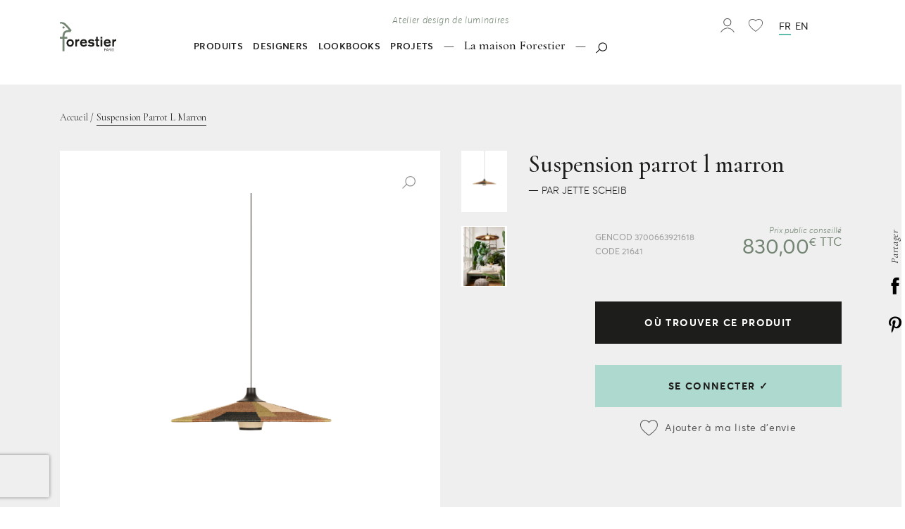

--- FILE ---
content_type: text/html; charset=UTF-8
request_url: https://forestier.fr/catalog/product/view/id/2366/s/suspension-parrot-l-marron-21641/
body_size: 28551
content:
<!doctype html>
<html lang="fr">
    <head prefix="og: http://ogp.me/ns# fb: http://ogp.me/ns/fb# product: http://ogp.me/ns/product#">
        <script>
    var require = {
        "baseUrl": "https://forestier.fr/pub/static/version1693493212/frontend/pixelus/forestier/fr_FR"
    };
</script>
        <meta charset="utf-8"/>
<meta name="robots" content="INDEX,FOLLOW"/>
<meta name="viewport" content="width=device-width, initial-scale=1.0, maximum-scale=1.0"/>
<meta name="" content="ie=edge"/>
<title>Suspension Parrot L Marron</title>
<link  rel="stylesheet" type="text/css"  media="all" href="https://forestier.fr/pub/static/version1693493212/frontend/pixelus/forestier/fr_FR/mage/calendar.css" />
<link  rel="stylesheet" type="text/css"  media="all" href="https://forestier.fr/pub/static/version1693493212/frontend/pixelus/forestier/fr_FR/Anowave_Price/css/price.css" />
<link  rel="stylesheet" type="text/css"  media="all" href="https://forestier.fr/pub/static/version1693493212/frontend/pixelus/forestier/fr_FR/css/style.css" />
<link  rel="stylesheet" type="text/css"  media="all" href="https://forestier.fr/pub/static/version1693493212/frontend/pixelus/forestier/fr_FR/mage/gallery/gallery.css" />
<link  rel="icon" type="image/x-icon" href="https://forestier.fr/pub/static/version1693493212/frontend/pixelus/forestier/fr_FR/Magento_Theme/favicon.ico" />
<link  rel="shortcut icon" type="image/x-icon" href="https://forestier.fr/pub/static/version1693493212/frontend/pixelus/forestier/fr_FR/Magento_Theme/favicon.ico" />
<script  type="text/javascript"  src="https://forestier.fr/pub/static/version1693493212/frontend/pixelus/forestier/fr_FR/requirejs/require.js"></script>
<script  type="text/javascript"  src="https://forestier.fr/pub/static/version1693493212/frontend/pixelus/forestier/fr_FR/mage/requirejs/mixins.js"></script>
<script  type="text/javascript"  src="https://forestier.fr/pub/static/version1693493212/frontend/pixelus/forestier/fr_FR/requirejs-config.js"></script>
        
<meta property="og:type" content="og:product" />
<meta property="og:title" content="Suspension&#x20;Parrot&#x20;L&#x20;Marron" />
<meta property="og:image" content="https://forestier.fr/pub/media/catalog/product/cache/0f831c1845fc143d00d6d1ebc49f446a/9/5/953CFC60E6AF419E988595CFD0BA4214.jpg" />
<meta property="og:description" content="" />
<meta property="og:url" content="https://forestier.fr/suspension-parrot-l-marron-21641.html" />
    <meta property="product:price:amount" content="691.67"/>
    <meta property="product:price:currency" content="EUR"/>
    </head>
    <body data-container="body" data-mage-init='{"loaderAjax": {}, "loader": { "icon": "https://forestier.fr/pub/static/version1693493212/frontend/pixelus/forestier/fr_FR/images/loader-2.gif"}}' itemtype="http://schema.org/Product" itemscope="itemscope" class="catalog-product-view product-suspension-parrot-l-marron-21641 page-layout-1column">
        
<script>
    try {
        if (!window.localStorage || !window.sessionStorage) {
            throw new Error();
        }

        localStorage.setItem('storage_test', 1);
        localStorage.removeItem('storage_test');
    } catch(e) {
        (function () {
            var Storage = function (type) {
                var data;

                function createCookie(name, value, days) {
                    var date, expires;

                    if (days) {
                        date = new Date();
                        date.setTime(date.getTime()+(days * 24 * 60 * 60 * 1000));
                        expires = '; expires=' + date.toGMTString();
                    } else {
                        expires = '';
                    }
                    document.cookie = name + '=' + value+expires+'; path=/';
                }

                function readCookie(name) {
                    var nameEQ = name + '=',
                        ca = document.cookie.split(';'),
                        i = 0,
                        c;

                    for (i=0; i < ca.length; i++) {
                        c = ca[i];

                        while (c.charAt(0) === ' ') {
                            c = c.substring(1,c.length);
                        }

                        if (c.indexOf(nameEQ) === 0) {
                            return c.substring(nameEQ.length, c.length);
                        }
                    }

                    return null;
                }

                function setData(data) {
                    data = encodeURIComponent(JSON.stringify(data));
                    createCookie(type === 'session' ? getSessionName() : 'localStorage', data, 365);
                }

                function clearData() {
                    createCookie(type === 'session' ? getSessionName() : 'localStorage', '', 365);
                }

                function getData() {
                    var data = type === 'session' ? readCookie(getSessionName()) : readCookie('localStorage');

                    return data ? JSON.parse(decodeURIComponent(data)) : {};
                }

                function getSessionName() {
                    if (!window.name) {
                        window.name = new Date().getTime();
                    }

                    return 'sessionStorage' + window.name;
                }

                data = getData();

                return {
                    length: 0,
                    clear: function () {
                        data = {};
                        this.length = 0;
                        clearData();
                    },

                    getItem: function (key) {
                        return data[key] === undefined ? null : data[key];
                    },

                    key: function (i) {
                        var ctr = 0,
                            k;

                        for (k in data) {
                            if (ctr.toString() === i.toString()) {
                                return k;
                            } else {
                                ctr++
                            }
                        }

                        return null;
                    },

                    removeItem: function (key) {
                        delete data[key];
                        this.length--;
                        setData(data);
                    },

                    setItem: function (key, value) {
                        data[key] = value.toString();
                        this.length++;
                        setData(data);
                    }
                };
            };

            window.localStorage.__proto__ = window.localStorage = new Storage('local');
            window.sessionStorage.__proto__ = window.sessionStorage = new Storage('session');
        })();
    }
</script>
    <script>
        require.config({
            deps: [
                'jquery',
                'mage/translate',
                'jquery/jquery-storageapi'
            ],
            callback: function ($) {
                'use strict';

                var dependencies = [],
                    versionObj;

                $.initNamespaceStorage('mage-translation-storage');
                $.initNamespaceStorage('mage-translation-file-version');
                versionObj = $.localStorage.get('mage-translation-file-version');

                
                if (versionObj.version !== '8f999ff2cd87d3211f8681f884f5b901c7895be4') {
                    dependencies.push(
                        'text!js-translation.json'
                    );

                }

                require.config({
                    deps: dependencies,
                    callback: function (string) {
                        if (typeof string === 'string') {
                            $.mage.translate.add(JSON.parse(string));
                            $.localStorage.set('mage-translation-storage', string);
                            $.localStorage.set(
                                'mage-translation-file-version',
                                {
                                    version: '8f999ff2cd87d3211f8681f884f5b901c7895be4'
                                }
                            );
                        } else {
                            $.mage.translate.add($.localStorage.get('mage-translation-storage'));
                        }
                    }
                });
            }
        });
    </script>

<script type="text/x-magento-init">
    {
        "*": {
            "mage/cookies": {
                "expires": null,
                "path": "/",
                "domain": ".forestier.fr",
                "secure": false,
                "lifetime": "3600"
            }
        }
    }
</script>
    <noscript>
        <div class="message global noscript">
            <div class="content">
                <p>
                    <strong>Javascript est désactivé dans votre navigateur.</strong>
                    <span>Pour une meilleure expérience sur notre site, assurez-vous d’activer JavaScript dans votre navigateur.</span>
                </p>
            </div>
        </div>
    </noscript>
<!-- BEGIN GOOGLE ANALYTICS CODE -->
<script type="text/x-magento-init">
{
    "*": {
        "Magento_GoogleAnalytics/js/google-analytics": {
            "isCookieRestrictionModeEnabled": 0,
            "currentWebsite": 1,
            "cookieName": "user_allowed_save_cookie",
            "ordersTrackingData": [],
            "pageTrackingData": {"optPageUrl":"","isAnonymizedIpActive":"0","accountId":"UA-18423253-1"}        }
    }
}
</script>
<!-- END GOOGLE ANALYTICS CODE -->

<script type="text/x-magento-init">
    {
        "*": {
            "trackingCode": {
                "isEnabled": ""
            }
        }
    }
</script>

<div class="page-wrapper app"><div class="sr-only"><?xml version="1.0" encoding="utf-8"?><!DOCTYPE svg PUBLIC "-//W3C//DTD SVG 1.1//EN" "http://www.w3.org/Graphics/SVG/1.1/DTD/svg11.dtd"><svg xmlns="http://www.w3.org/2000/svg" xmlns:xlink="http://www.w3.org/1999/xlink"><defs><svg viewBox="0 0 50 10" id="icon-arrow-left" xmlns="http://www.w3.org/2000/svg"><path d="M8 10L0 5l8-5M8 4h42v2H8z"/></svg><svg viewBox="0 0 50 10" id="icon-arrow-right" xmlns="http://www.w3.org/2000/svg"><path d="M42 0l8 5-8 5M0 4.5h42v1H0z"/></svg><svg viewBox="0 0 53 25" id="icon-arrow-search" xmlns="http://www.w3.org/2000/svg"><path d="M9 24.2l-8-5 8-5M51 20.2H9v-2h41V2.8H39.8v-2H51c.6 0 1 .4 1 1v17.3c0 .6-.4 1.1-1 1.1z"/></svg><svg viewBox="0 0 21.4 12.1" id="icon-back-top" xmlns="http://www.w3.org/2000/svg"><path d="M20 12.1l-9.3-9.3-9.3 9.3L0 10.7 10.7 0l10.7 10.7z"/></svg><svg viewBox="0 0 20.6 23" id="icon-basket" xmlns="http://www.w3.org/2000/svg"><path d="M11.2 23H9.4C4.2 23 0 18.8 0 13.6V8.7h20.6v4.9c0 5.2-4.2 9.4-9.4 9.4zM1 9.7v3.9C1 18.2 4.8 22 9.4 22h1.8c4.6 0 8.4-3.8 8.4-8.4V9.7H1z"/><path d="M10.3 22.9c-2.8 0-4.9-5.2-4.9-12.3C5.4 5.7 6 0 10.4 0c4 0 4.8 3.9 4.8 10.6 0 7.1-2.1 12.3-4.9 12.3zM10.4 1c-1.9 0-4 1.1-4 9.6 0 7 2 11.3 3.9 11.3s3.9-4.3 3.9-11.3c0-7.2-1-9.6-3.8-9.6z"/><path d="M.6 14.6H20v1H.6z"/></svg><svg data-name="Calque 1" viewBox="0 0 55.43 48.01" id="icon-book" xmlns="http://www.w3.org/2000/svg"><path d="M54.62 3.43a2 2 0 0 0-1.78-.3c-3.46 1.07-6 0-8.84-1.24C39.73.05 34.91-2 27.72 4c-7.2-6-12-3.95-16.29-2.11C8.54 3.13 6.05 4.2 2.59 3.13A2 2 0 0 0 0 5v39.37a2 2 0 0 0 1.41 1.91c4.87 1.51 8.44 0 11.6-1.38 4.22-1.82 7.27-3.13 13.32 2.56a1.7 1.7 0 0 0 .3.23 2 2 0 0 0 .44.21 1.75 1.75 0 0 0 .64.1 1.81 1.81 0 0 0 .65-.11 2 2 0 0 0 .39-.19 3.92 3.92 0 0 0 .32-.25c6-5.69 9.1-4.38 13.32-2.56 3.16 1.35 6.73 2.89 11.6 1.38a2 2 0 0 0 1.41-1.91V5a2 2 0 0 0-.78-1.57zm-28.9 38.4c-6.12-4.12-10.42-2.27-14.29-.61C9 42.29 6.76 43.23 4 42.79V7.5c3.6.39 6.44-.83 9-1.93 4.08-1.76 7.06-3 12.71 2zm25.71 1c-2.76.44-5-.5-7.43-1.57a17.64 17.64 0 0 0-7-1.89 12.83 12.83 0 0 0-7.27 2.5V7.56c5.65-5 8.64-3.75 12.71-2 2.57 1.1 5.41 2.32 9 1.93z"/></svg><svg viewBox="0 0 30 22" id="icon-burger" xmlns="http://www.w3.org/2000/svg"><path class="agst0" d="M0 0h30v2H0zM0 10h30v2H0zM0 20h30v2H0z"/></svg><svg viewBox="0 0 57.8 51.7" id="icon-case" xmlns="http://www.w3.org/2000/svg"><path d="M49.8 50H8c-2 0-3.7-1.6-3.7-3.7V27.7h4V46h41.1V27.4h4v18.9c0 2-1.6 3.7-3.6 3.7zM38.5 11.2h-4V6.4c0-.4-.4-.7-.7-.7h-9.7c-.4 0-.7.3-.7.7v4.8h-4V6.4c0-2.6 2.1-4.7 4.7-4.7h9.7c2.6 0 4.7 2.1 4.7 4.7v4.8z"/><path d="M24.2 33.2c-8-.4-15.1-2.1-21.2-5-.7-.3-1.1-1-1.1-1.8V13.1c0-2 1.6-3.7 3.7-3.7h46.6c2 0 3.7 1.6 3.7 3.7v13c0 .7-.4 1.4-1.1 1.8-6 3.2-13.2 5-21.5 5.4l-.2-4c7.2-.4 13.5-1.8 18.8-4.4V13.5h-46v11.7c5.3 2.4 11.5 3.8 18.5 4.1l-.2 3.9z"/><path d="M31.9 36.8h-6c-1.6 0-2.9-1.3-2.9-2.9v-4.1c0-1.6 1.3-2.9 2.9-2.9h6c1.6 0 2.9 1.3 2.9 2.9v4.1c0 1.5-1.3 2.9-2.9 2.9zm-4.9-4h3.9v-2H27v2z"/></svg><svg viewBox="0 0 13.41 7.71" id="icon-chevron" xmlns="http://www.w3.org/2000/svg"><path d="M6.71 7.71a1 1 0 0 1-.71-.3l-6-6L1.41 0l5.3 5.29L12 0l1.41 1.41-6 6a1 1 0 0 1-.7.3z"/></svg><svg viewBox="0 0 19.8 12" id="icon-chevron-bottom" xmlns="http://www.w3.org/2000/svg"><path d="M9.9 10L3.2 3.3l1.4-1.4 5.3 5.3 5.3-5.3 1.4 1.4z"/></svg><svg viewBox="0 0 21.4 21.4" id="icon-close-modal" xmlns="http://www.w3.org/2000/svg"><path d="M.02 1.444L1.434.03l20.01 20.01-1.413 1.415z"/><path d="M.02 19.97L20.03-.04l1.415 1.413L1.434 21.384z"/></svg><svg data-name="Calque 1" viewBox="0 0 14.71 14.71" id="icon-cross" xmlns="http://www.w3.org/2000/svg"><path d="M14 1.35l-.64-.64-6.01 6-6-6-.64.64 6 6-6 6.01.64.64 6-6.01L13.36 14l.64-.64-6.01-6.01 6.01-6z"/></svg><svg data-name="Calque 1" viewBox="0 0 32 31.72" id="icon-download" xmlns="http://www.w3.org/2000/svg"><path d="M17 28.29V13.38h-2v14.91l-4.19-4.23-1.42 1.41 5.9 6a1 1 0 0 0 1.42 0l5.9-6-1.42-1.41z"/><path d="M24.29 5.32h-.75A9.58 9.58 0 0 0 5.4 8.72a6 6 0 0 0 .63 12h4.59v-2H6a4 4 0 0 1 0-8.06h.26a1 1 0 0 0 .76-.27 1 1 0 0 0 .31-.74v-.07A7.58 7.58 0 0 1 22 6.83a1 1 0 0 0 1.13.61 5.64 5.64 0 0 1 1.16-.12 5.72 5.72 0 0 1 0 11.43h-3.42v2h3.42a7.72 7.72 0 0 0 0-15.43z"/></svg><svg viewBox="0 0 7.9 17.1" id="icon-facebook" xmlns="http://www.w3.org/2000/svg"><path d="M7.6 8.5H5.2V17H1.7V8.5H0v-3h1.7V3.6c0-1.4.6-3.6 3.6-3.6h2.6v2.9H6c-.3 0-.8.2-.8.8v1.8h2.7l-.3 3z"/></svg><svg data-name="Calque 1" viewBox="0 0 15 20" id="icon-file" xmlns="http://www.w3.org/2000/svg"><path d="M15 6.44a.64.64 0 0 0 0-.07.48.48 0 0 0-.12-.22l-6-6A.48.48 0 0 0 8.63 0H.5a.5.5 0 0 0-.5.5v19a.5.5 0 0 0 .5.5h14a.5.5 0 0 0 .5-.5v-13-.06zM9 1.71L13.29 6H9zM14 19H1V1h7v5.5a.5.5 0 0 0 .5.5H14z"/></svg><svg data-name="Calque 1" viewBox="0 0 24 23.24" id="icon-filter" xmlns="http://www.w3.org/2000/svg"><path d="M10.54 3.67a3.12 3.12 0 0 0-6.17 0H1v.92h3.37a3.12 3.12 0 0 0 6.17 0H23v-.92zm-.92.92a2.22 2.22 0 0 1-4.34 0v-.92a2.22 2.22 0 0 1 4.34 0v.92zM16.55 8.49a3.14 3.14 0 0 0-3.09 2.68H1v.91h12.46a3.12 3.12 0 0 0 6.17 0H23v-.91h-3.37a3.12 3.12 0 0 0-3.08-2.68zm2.17 3.59a2.22 2.22 0 0 1-4.34 0v-.91a2.22 2.22 0 0 1 4.34 0v.91zM9.59 16a3.12 3.12 0 0 0-3.08 2.68H1v.91h5.51a3.12 3.12 0 0 0 6.17 0H23v-.91H12.68A3.13 3.13 0 0 0 9.59 16zm2.17 3.59a2.22 2.22 0 0 1-4.34 0v-.91a2.22 2.22 0 0 1 4.34 0v.91z"/></svg><svg data-name="Calque 1" viewBox="0 0 56.5 48.21" id="icon-folder" xmlns="http://www.w3.org/2000/svg"><path d="M53 16.58h-2V9.21a3.56 3.56 0 0 0-3.6-3.55H23.24a11.55 11.55 0 0 1-1-2.47A3.64 3.64 0 0 0 18.72 0H5.15a3.64 3.64 0 0 0-3.54 3.18c-.05.26-.31 1.21-.53 2A22.17 22.17 0 0 0 0 9.77v34.57a2.07 2.07 0 0 0 0 .34 3.47 3.47 0 0 0 3.55 3.53h43.18c1.62 0 2.78-1 3.44-2.88a.56.56 0 0 0 0-.12c1.48-5.3 6.29-22.78 6.29-25.1A3.55 3.55 0 0 0 53 16.58zM4 9.84c0-.48.62-2.51.93-3.6s.51-1.81.6-2.24h12.82c.15.68 1.38 5.66 4.16 5.66H47v6.92H9.77c-.94 0-2.63.38-3.45 2.92a.42.42 0 0 0 0 .1C5.4 23 4.65 25.82 4 28.33zm42.37 34.24a.5.5 0 0 1 0 .13H4.12c.7-3.15 3.93-15.62 6-23.53v-.1h42.32c-.44 2.93-3.73 15.1-6.07 23.5z"/></svg><svg viewBox="0 0 158 56.15" id="icon-forestier" xmlns="http://www.w3.org/2000/svg"><path d="M0 30.29h142.38M0 28.29h142.38v4H0zM142.38 12.5a2 2 0 1 1 2-2.06 2.05 2.05 0 0 1-2 2.06z"/><path d="M158 15.85c-2.05-2.52-9.84-11.89-13.27-14a11.73 11.73 0 0 0-9.4-1.4V3a8 8 0 0 1 1.67-.21 9 9 0 0 1 5 1.63c1.7 1.14 6.64 6 10.27 10.22l-.75 1c-6.18.25-10.5 2.35-11.09 10.46 0 .66-.08 1.42-.09 2.25h-5.06v3.79h5.07v24h3.7v-24h5.53v-3.76h-5.48c0-.87 0-1.48.07-1.92.45-4.92 1.81-7.12 8.67-7.12.78 0 1.63 0 2.58.08z"/></svg><svg viewBox="0 0 23.69 58.68" id="icon-forestier-mini" xmlns="http://www.w3.org/2000/svg"><path d="M7.37 13.06a2.13 2.13 0 1 1 2.13-2.15 2.15 2.15 0 0 1-2.13 2.15z"/><path d="M23.69 16.57C21.55 13.94 13.41 4.15 9.82 1.9A12.36 12.36 0 0 0 3.27 0 12.41 12.41 0 0 0 0 .44v2.67a8.4 8.4 0 0 1 1.76-.19A9.42 9.42 0 0 1 7 4.62c1.8 1.19 7 6.27 10.75 10.68L17 16.36c-6.46.26-11 2.46-11.59 10.94 0 .69-.08 1.48-.09 2.35H0v4h5.3v25.06h3.9v-25.1H15v-4H9.17c0-.91 0-1.55.08-2 .47-5.14 1.9-7.44 9.06-7.44.82 0 1.71 0 2.7.09z"/></svg><svg viewBox="0 0 23.5 21.1" id="icon-heart" xmlns="http://www.w3.org/2000/svg"><path fill="currentColor" d="M6.3.6C4.9.6 3.6 1 2.6 1.8.2 3.6.4 6.7.5 7.5c.6 3.9 4 7.8 11.2 12.9 7.2-5.2 10.6-9 11.2-12.9.1-.8.4-4-2.1-5.8C19.5.8 17.7.3 16 .7c-1.2.2-2.7.8-3.9 2.6l-.4.7-.4-.7C10.1 1.5 8.6.9 7.4.7 7.1.6 6.7.6 6.3.6z"/><path d="M11.7 21.1l-.3-.2C4.1 15.7.7 11.7.1 7.7c-.2-1-.4-4.4 2.3-6.5C3.8.1 5.9-.3 7.8.1c1.6.3 3 1.1 3.9 2.3 1-1.2 2.3-2 3.9-2.3 1.9-.3 4 .1 5.4 1.1 2.8 2.1 2.5 5.5 2.3 6.5-.6 4-4 7.9-11.4 13.2l-.2.2zM6.5 1C5.2 1 3.9 1.4 3 2.1.7 3.9.9 6.8 1 7.6c.6 3.7 3.8 7.4 10.7 12.3 6.9-5 10.1-8.6 10.7-12.3.1-.8.4-3.8-2-5.5-1.2-.9-3-1.3-4.6-1-1.1.2-2.6.8-3.7 2.5l-.4.7-.4-.7c-1.1-1.7-2.6-2.3-3.7-2.5C7.3 1 6.9 1 6.5 1z"/></svg><svg id="icon-instagram" viewBox="0 0 15.9 15.9" xmlns="http://www.w3.org/2000/svg"><style>.aust0{fill-rule:evenodd;clip-rule:evenodd}</style><path class="aust0" d="M2.1 0h11.8c1.1 0 2 .9 2 2v11.8c0 1.1-.9 2.1-2 2.1H2.1c-1.1 0-2.1-1-2.1-2.1V2C0 .9 1 0 2.1 0zm11.8 2.4c0-.4-.3-.7-.7-.7h-1.7c-.4 0-.7.3-.7.7v1.7c0 .4.3.7.7.7h1.7c.4 0 .7-.3.7-.7V2.4zm.3 4.4h-1.5c.1.3.2.8.2 1.3 0 2.6-2.2 4.8-4.9 4.8s-4.9-2.1-4.9-4.7c0-.5.1-1 .2-1.3H1.7v6.6c0 .3.4.5.7.5h11.1c.3 0 .7-.2.7-.5V6.8zM8 4.8c-1.8 0-3.2 1.4-3.2 3.1S6.2 11 8 11c1.8 0 3.2-1.4 3.2-3.1S9.8 4.8 8 4.8z"/></svg><svg viewBox="0 0 15.8 20.6" id="icon-lock" xmlns="http://www.w3.org/2000/svg"><path d="M15.8 20.6H0V8.5h15.8v12.1zM1 19.6h13.8V9.5H1v10.1z"/><path d="M13.2 9.5H2.6V5.3C2.6 2.4 5 0 7.9 0s5.3 2.4 5.3 5.3v4.2zm-9.6-1h8.5V5.3c0-2.4-1.9-4.3-4.3-4.3S3.6 2.9 3.6 5.3v3.2z"/></svg><svg viewBox="0 0 18.8 13.5" id="icon-mail" xmlns="http://www.w3.org/2000/svg"><path d="M18.8 13.5H0V0h18.8v13.5zM1 12.5h16.8V1H1v11.5z"/><path d="M9.4 8.5L.2.9.8.1l8.6 7.1L18 .1l.6.8z"/></svg><svg viewBox="0 0 40 40" id="icon-minified" xmlns="http://www.w3.org/2000/svg"><path fill="#748472" d="M38.2 23.6c.2-1.2 1.8-2.3 1.8-3.6 0-1.3-1.6-2.4-1.8-3.6-.2-1.3.8-2.9.3-4-.5-1.2-2.4-1.6-3.1-2.6-.7-1-.4-3-1.2-3.9-.9-.9-2.8-.5-3.9-1.2-1-.7-1.5-2.6-2.6-3.1-1.2-.5-2.8.6-4 .3C22.4 1.6 21.3 0 20 0c-1.3 0-2.4 1.6-3.6 1.8-1.3.2-2.9-.8-4-.3-1.2.5-1.6 2.4-2.7 3.1-1 .7-3 .4-3.8 1.3-.9.8-.6 2.8-1.3 3.8-.7 1-2.6 1.5-3.1 2.6-.5 1.2.6 2.8.3 4C1.6 17.6 0 18.7 0 20c0 1.3 1.6 2.4 1.8 3.6.2 1.3-.8 2.9-.3 4 .5 1.2 2.4 1.6 3.1 2.6.7 1 .4 3 1.2 3.9.9.9 2.8.5 3.9 1.2 1 .7 1.5 2.6 2.6 3.1 1.2.5 2.8-.6 4-.3 1.2.2 2.3 1.8 3.6 1.8 1.3 0 2.4-1.6 3.6-1.8 1.3-.2 2.9.8 4 .3 1.2-.5 1.6-2.4 2.6-3.1 1.1-.7 3-.4 3.9-1.2.9-.9.5-2.8 1.2-3.9.7-1 2.6-1.5 3.1-2.6.7-1.1-.4-2.7-.1-4zm-11.5-7.9h-1.3c-3.5 0-4.1 1.1-4.4 3.6v1h2.8v1.9H21v12.1h-1.9V22.2h-2.6v-1.9H19v-1.1c.3-4.1 2.5-5.1 5.6-5.3l.4-.5c-1.8-2.1-4.3-4.6-5.2-5.1-.8-.5-1.7-.8-2.5-.8-.3 0-.6 0-.8.1V6.1c.5-.1 1-.2 1.6-.2 1.1 0 2.2.3 3.2.9C23 7.9 27 12.6 28 13.9l-1.3 1.8zm-7.6-4.6c0-.6.5-1 1-1 .6 0 1 .5 1 1 0 .6-.5 1-1 1-.5.1-1-.4-1-1z"/></svg><svg id="icon-news-arrow-right" viewBox="0 0 22 12" xmlns="http://www.w3.org/2000/svg"><style>.ayst0{fill:#1d1d1b}</style><path d="M13 1l8 5-8 5"/><path class="ayst0" d="M1 4.9h12v2H1z"/></svg><svg viewBox="0 0 50.7 50.6" id="icon-owner" xmlns="http://www.w3.org/2000/svg"><path d="M23 50.6h-.1c-1.2-.1-1.8-.8-2.4-1.4-.3-.4-.7-.7-1.1-1-1-.6-2.4-.5-3.5-.4-.4 0-.7.1-.9.1-1.4.2-1.9.2-2.8-1.6-.2-.3-.3-.7-.4-1-.3-.7-.5-1.4-1.1-1.9-.7-.5-1.5-.7-2.3-.8-1.4-.3-2.8-.5-3.1-3.2-.1-.4 0-.9 0-1.3 0-.8.1-1.6-.5-2.2-.3-.4-.9-.6-1.4-.9-.7-.3-1.4-.6-1.8-1.2-1.1-1.4-.4-2.9.1-4.3l.3-.9c.5-1.3.3-1.6-.6-2.7l-.1-.2C.3 24.3-.5 23 1 21.3l1-1c.7-.6 1.2-1 1.3-2.2 0-.5-.1-1.1-.3-1.8-.3-1.2-.6-2.4-.1-3.3.5-.8 1.5-1 2.4-1.2.6-.1 1.2-.2 1.6-.5.7-.6 1-1.5 1.3-2.5.4-1.5.9-3.1 3.3-3.2.3 0 .6 0 .9.1.9.1 2 .3 2.8-.6C16 3.4 17 1.3 18.3.8c1.1-.5 2 .2 2.7.7.5.4.9.7 1.5.8 1 .2 1.7-.4 2.5-1 .6-.5 1.1-.9 1.9-1.2 1.6-.6 1.9.2 2.2 1-.1.5.1.9.5 1.3 1.2 1.1 2.9.7 4.6.3 1.6-.4 3.3-.8 4.3.4.5.5.7 1.2.9 1.9.2.6.4 1.3.8 1.7.4.5 1.3.8 2.2 1.1.6.2 1.2.4 1.7.7 1.5 1 1.5 2.5 1.4 3.7 0 1-.1 1.8.4 2.6.6.9 1.3 1.4 2 1.8 1.3.9 2.4 1.7 1.3 4.5-.5 1.4-.5 2 .2 3.3.1.2.3.4.4.6.5.8 1.1 1.8.8 3-.2.8-.8 1.4-1.4 2-.5.5-1 1-1.2 1.6-.3.8-.3 1.7-.2 2.5.1.7.2 1.3 0 2.1-.2 1.6-1.2 1.9-2.2 2.3-.5.2-1 .3-1.5.6-1.1.7-1.4 1.8-1.8 3-.1.2-.2.5-.3.7-.7 1.9-1.9 2.1-3.2 2.4-.8.2-1.7.3-2.5 1-.4.3-.7.8-1.1 1.3-.5.7-1 1.4-1.7 1.8-1.5.9-3.5.2-4.8-.2l-.3-.1c-1.1-.4-1.6-.5-2.6 0-.4.2-.7.4-1 .6-.3.5-.9 1-1.8 1zm-5.8-3.5c.9 0 1.8.1 2.5.6.5.3.9.7 1.3 1.1.5.6 1 1.1 1.9 1.2.7 0 1.2-.3 1.8-.8.3-.2.7-.5 1.1-.7 1.3-.7 2-.4 3.2 0l.3.1c1.2.4 3 1 4.2.3.6-.3 1-1 1.4-1.6.4-.5.7-1 1.2-1.4.9-.8 2-1 2.9-1.2 1.2-.2 2.1-.4 2.6-1.9.1-.2.2-.5.2-.7.4-1.3.8-2.5 2.1-3.4.6-.4 1.1-.6 1.6-.7.9-.3 1.5-.5 1.7-1.7.1-.6 0-1.2 0-1.9-.1-.9-.2-1.9.2-2.9.3-.7.8-1.3 1.3-1.8.5-.6 1.1-1.1 1.2-1.7.2-.9-.2-1.6-.7-2.4-.1-.2-.3-.5-.4-.7-.8-1.5-.9-2.2-.2-3.9.9-2.3.2-2.8-1.1-3.6-.7-.5-1.5-1-2.2-2-.7-1-.6-2-.6-3.1.1-1.2.1-2.3-1.1-3.1-.4-.3-1-.4-1.6-.7-1-.3-2-.7-2.5-1.3-.5-.6-.7-1.3-.9-2-.2-.6-.4-1.2-.8-1.7-.7-.8-2-.5-3.6-.1-1.8.4-3.7.9-5.2-.4-.5-.5-.8-1-.9-1.5-.3-.7-.4-.9-1.3-.6-.6.2-1.2.7-1.7 1.1-.9.7-1.7 1.4-3.1 1.2-.7-.1-1.3-.6-1.8-.9-.8-.6-1.3-.9-2-.6-1.2.5-2.3 3-2.7 4 0 0 0 .1-.1.1-1 1.2-2.4 1-3.4.9-.3 0-.6-.1-.8-.1-1.9 0-2.2 1.2-2.6 2.7-.3 1-.6 2.1-1.5 2.9-.5.4-1.2.6-1.9.7-.8.2-1.6.3-1.9.9-.4.6-.1 1.7.2 2.7.2.8.4 1.5.4 2.1-.1 1.5-.8 2.1-1.5 2.7-.3.3-.6.5-1 .9-1.2 1.3-.7 2.2.3 3.5l.1.2c.9 1.2 1.3 1.7.7 3.4-.1.3-.2.6-.4.9-.5 1.3-1 2.5-.2 3.6.3.5.9.7 1.5 1 .6.3 1.2.6 1.7 1.1.7.8.7 1.8.6 2.7v1.2c.3 2.1 1.2 2.3 2.6 2.6.8.2 1.7.3 2.6 1 .8.6 1.1 1.4 1.4 2.2.1.3.2.7.4 1 .7 1.5.9 1.4 2.1 1.2.3 0 .6-.1 1-.1.4-.6.9-.6 1.4-.6z"/><path d="M24.1 26.9c-.2 0-.3-.1-.4-.3v-.1c0-2.1.1-4.3 1.4-6.1 1.3-1.8 3.8-2 5.8-1.5-.2-.3-.5-.6-.7-.7l-.1-.2c-.4-.4-.7-.9-1-1.3-.4-.5-.7-1-1.2-1.4l-.3-.3c-.8-.8-1.6-1.6-2.5-2.2-1.2-.9-2.6-.8-4.1-.7-.1 0-.2 0-.3-.1-.1-.1-.1-.2-.1-.3 0-.3.1-.5.1-.8.1-.3.1-.5.1-.8h.7c0 .3 0 .6-.1.9v.2c1.4-.1 2.8 0 4.1.9.9.6 1.7 1.5 2.6 2.3l.3.3c.5.5.9 1 1.2 1.5.3.4.6.8 1 1.2l.2.2c1.2 1.3 1.4 1.7 1.3 2 0 .1-.2.3-.5.2h-.1c-1.9-.8-4.5-.8-5.8 1-1.2 1.6-1.4 3.7-1.3 5.7 0 .2-.1.4-.3.4z"/><path d="M24.2 42.7h-.5c-.2 0-.3-.2-.3-.3-.1-1.4 0-2.8.2-4.2.1-.8.1-1.7.2-2.5.1-2.1 0-4.4-.1-6.8h-2.6c-.2 0-.3-.1-.3-.3-.2-.8-.1-1.7 0-2.3 0-.2.2-.3.3-.3 1 0 2.1-.1 3-.3l.1.7c-.9.2-1.9.3-2.8.3-.1.4-.1 1 0 1.4h2.7c.2 0 .3.2.3.3.2 2.5.2 4.9.1 7.2 0 .9-.1 1.7-.2 2.6-.1 1.2-.2 2.5-.2 3.8.4 0 .9-.1 1.3-.1.2 0 .3 0 .5-.1.1-2.2.1-4.4.1-6.5 0-2.3 0-4.7.1-7.1 0-.2.1-.3.3-.3.8-.2 1.6-.2 2.4-.3h.4c0-.6-.1-1.3-.4-1.4-.2-.1-.7.1-1.1.2-.7.2-1.4.4-1.8-.1-.1-.1-.1-.1-.1-.2v-.2c0-1.3 0-3 1.1-4.1 1.2-1.1 4.5-.8 5.9-.4.3-.7.7-1.4 1.2-2l-.4-.4c-.2-.2-.4-.3-.5-.5-.2-.3-.4-.5-.6-.8-.2-.3-.4-.5-.7-.8-.8-1.1-1.8-2.1-2.8-3.2-.2-.3-.5-.5-.7-.8-.8-.9-1.5-1.8-2.5-2.2-1.1-.5-2.2-.4-3.4-.4h-1v-.7h.9c1.2 0 2.5-.1 3.7.5 1.1.5 2 1.5 2.8 2.4.2.3.5.5.7.8 1 1.1 1.9 2.1 2.9 3.2.2.3.5.6.7.8.2.3.4.5.6.8.1.1.3.3.5.4.3.3.6.5.8.8.1.1.1.2 0 .4-.1.1-.2.2-.3.2-.5.7-.9 1.4-1.3 2.1-.1.2-.3.3-.5.2-1.2-.5-4.6-.7-5.5.2-.9.9-.9 2.5-.9 3.6.2 0 .8-.1 1-.2.6-.1 1.1-.3 1.5-.1 1 .3.9 1.8.9 2.4 0 .2-.2.3-.3.3h-.7c-.7 0-1.4 0-2 .2-.1 2.3-.1 4.5-.1 6.8s0 4.6-.1 6.9c0 .2-.1.3-.3.3-.2 0-.5.1-.7.1h-1.5z"/><path d="M25.2 17.3c-.2 0-.4 0-.7-.1-.4-.1-.7-.3-.8-.6-.2-.4-.1-.9 0-1.4l.2.1-.1-.1c.5-.7 1.4-1 2.2-.7.6.3.9.9.8 1.6-.1.4-.3.7-.6 1-.4.1-.7.2-1 .2zm-.9-1.7c-.1.3-.1.5 0 .6.1.1.2.2.4.3.4.1.7.1.9 0 .2-.1.3-.3.3-.5.1-.3 0-.7-.3-.8-.4-.2-1-.1-1.3.4z"/></svg><svg viewBox="0 0 13.7 17.5" id="icon-pinterest" xmlns="http://www.w3.org/2000/svg"><path d="M13.7 6.5c0 .3-.1.6-.1.9-.2 1.4-.7 2.7-1.7 3.7-1 1.1-2.2 1.6-3.6 1.6-.7 0-1.3-.2-1.8-.6-.3-.1-.5-.3-.8-.4 0 0-.1 0-.1-.1-.1.3-.1.6-.2.8-.2 1-.4 1.9-.8 2.9-.4.8-.8 1.6-1.5 2.1l-.1.1c0-.2 0-.3-.1-.5-.1-1.2-.1-2.5.2-3.7.3-1.3.6-2.7 1-4 .1-.3.2-.7.2-1v-.2c-.5-.7-.5-1.6-.2-2.5.1-.5.4-1.1.9-1.4.6-.5 1.5-.4 2 .1.2.3.3.6.3.9 0 .5-.1.9-.2 1.3-.2.8-.5 1.6-.7 2.3-.1.3-.1.7-.1 1 .1.6.4.9.9 1.1 1.1.3 1.9-.1 2.6-.9.6-.7.9-1.6 1.1-2.5.2-1 .2-2 0-2.9-.3-1.4-1.2-2.3-2.6-2.7-1.2-.5-2.5-.3-3.7.4-.8.4-1.5 1.1-2 1.9C2.1 5 1.9 6 2 7c0 .4.2.7.4 1.1l.3.6c.2.5.1 1-.2 1.4h-.1C1.4 9.9.7 9.3.3 8.3.1 7.9.1 7.5 0 7.1v-.2V6c0-.2 0-.4.1-.6.2-1.1.6-2.1 1.4-3C2.6 1.1 4.1.3 5.8 0H7.5c1.2.1 2.3.4 3.4 1 1.5.9 2.5 2.2 2.7 4 0 .2.1.4.1.7v.8z"/></svg><svg data-name="Calque 1" viewBox="0 0 33 33.31" id="icon-promo" xmlns="http://www.w3.org/2000/svg"><path d="M16.5 11.15a3.17 3.17 0 0 0-3.3 3.23l1.26 9a2.13 2.13 0 0 0 2 2.11 2.12 2.12 0 0 0 2-2l1.27-9.18a3.17 3.17 0 0 0-3.23-3.16zm1.08 12.28a1.18 1.18 0 0 1-1.08 1.15 1.21 1.21 0 0 1-1.09-1.22l-1.26-9a2.21 2.21 0 0 1 2.35-2.21 2.2 2.2 0 0 1 2.35 2.14z"/><path d="M32 16l-6.91-2.85 2.7-7.35a.46.46 0 0 0-.12-.51.46.46 0 0 0-.51-.09l-7.09 3L16.94 1a.5.5 0 0 0-.88 0l-3.13 7.15L5.84 5.2a.46.46 0 0 0-.51.09.46.46 0 0 0-.12.51l2.68 7.39L1 16a.47.47 0 0 0-.29.42.47.47 0 0 0 .27.45l6.93 3.41-2.7 6.87a.46.46 0 0 0 .11.51.48.48 0 0 0 .52.11l6.77-2.71-.35-.89-5.75 2.3 2.43-6.21a.48.48 0 0 0-.23-.6l-6.38-3.14 6.35-2.62a.48.48 0 0 0 .32-.61L6.48 6.5 13 9.21a.49.49 0 0 0 .63-.21l2.87-6.65L19.38 9a.47.47 0 0 0 .62.25l6.52-2.75-2.47 6.79a.48.48 0 0 0 .27.61l6.35 2.62-6.38 3.14a.48.48 0 0 0-.23.6l2.43 6.21-5.75-2.3-.35.89 6.77 2.71a.57.57 0 0 0 .18 0 .48.48 0 0 0 .34-.14.46.46 0 0 0 .11-.51l-2.68-6.83L32 16.91a.47.47 0 0 0 .27-.45A.47.47 0 0 0 32 16z"/><path d="M16.5 27.41A2.6 2.6 0 1 0 19.1 30a2.61 2.61 0 0 0-2.6-2.59zm0 4.24A1.64 1.64 0 1 1 18.14 30a1.63 1.63 0 0 1-1.64 1.65z"/></svg><svg viewBox="0 0 33 33.31" id="icon-sale" xmlns="http://www.w3.org/2000/svg"><path d="M16.5 25.93a2.22 2.22 0 0 1-2.13-2.2l-1.32-9.44a3.31 3.31 0 0 1 3.45-3.37 3.31 3.31 0 0 1 3.5 3.29l-1.33 9.58a2.2 2.2 0 0 1-2.17 2.14zm0-14a2.3 2.3 0 0 0-2.5 2.28l1.32 9.44a1.26 1.26 0 0 0 1.14 1.27 1.23 1.23 0 0 0 1.13-1.2L19 14.15a2.3 2.3 0 0 0-2.5-2.24z"/><path d="M27.81 28.29a.5.5 0 0 1-.19 0l-7.07-2.83.37-.93 6 2.4-2.54-6.47a.5.5 0 0 1 .24-.63l6.66-3.27-6.62-2.73a.5.5 0 0 1-.28-.63L27 6.06l-6.8 2.83a.5.5 0 0 1-.65-.26l-3-6.9-3 6.9a.5.5 0 0 1-.65.26L6 6.06l2.57 7.09a.5.5 0 0 1-.28.63l-6.58 2.73 6.66 3.27a.5.5 0 0 1 .24.63l-2.54 6.48 6-2.4.37.93-7.07 2.83a.5.5 0 0 1-.65-.65l2.79-7.12-7.23-3.56a.5.5 0 0 1 0-.91l7.21-3-2.77-7.68a.5.5 0 0 1 .66-.63l7.4 3.08L16 .27a.52.52 0 0 1 .92 0l3.26 7.5 7.4-3.08a.5.5 0 0 1 .66.63L25.48 13l7.21 3a.5.5 0 0 1 0 .91l-7.24 3.56 2.79 7.12a.5.5 0 0 1-.47.68z"/><path d="M16.5 33.31a2.71 2.71 0 1 1 2.71-2.71 2.72 2.72 0 0 1-2.71 2.71zm0-4.43a1.71 1.71 0 1 0 1.71 1.71 1.72 1.72 0 0 0-1.71-1.71z"/></svg><svg data-name="Calque 1" viewBox="0 0 34 34" id="icon-share" xmlns="http://www.w3.org/2000/svg"><path d="M27.35 20.71a6.62 6.62 0 0 0-5.42 2.81L13 19a6.66 6.66 0 0 0 0-4l9-4.48a6.64 6.64 0 1 0-1.22-3.83 6.55 6.55 0 0 0 .32 2l-9 4.48a6.65 6.65 0 1 0 0 7.66l9 4.48a6.55 6.55 0 0 0-.32 2 6.65 6.65 0 1 0 6.64-6.64zm0-18.71a4.65 4.65 0 1 1-4.64 4.65A4.65 4.65 0 0 1 27.35 2zM6.65 21.65A4.65 4.65 0 1 1 11.29 17a4.65 4.65 0 0 1-4.64 4.65zM27.35 32A4.65 4.65 0 1 1 32 27.35 4.65 4.65 0 0 1 27.35 32z"/></svg><svg viewBox="0 0 60 60" id="icon-store" xmlns="http://www.w3.org/2000/svg"><path d="M26.1 57.9c-4 0-7.2-3.2-7.2-7.2s3.2-7.2 7.2-7.2 7.2 3.2 7.2 7.2-3.2 7.2-7.2 7.2zm0-10.4c-1.8 0-3.2 1.4-3.2 3.2s1.4 3.2 3.2 3.2 3.2-1.4 3.2-3.2-1.4-3.2-3.2-3.2zM46.2 57.9c-4 0-7.2-3.2-7.2-7.2s3.2-7.2 7.2-7.2 7.2 3.2 7.2 7.2-3.2 7.2-7.2 7.2zm0-10.4c-1.8 0-3.2 1.4-3.2 3.2 0 1.8 1.4 3.2 3.2 3.2s3.2-1.4 3.2-3.2c0-1.8-1.4-3.2-3.2-3.2zM53.9 38.2h-33c-.9 0-1.7-.6-1.9-1.4L9.6 6.1H.5v-4h10.6c.9 0 1.7.6 1.9 1.4l9.4 30.7h31.4v4z"/><path d="M19.1 25.8h38.2v4H19.1zM16.6 17.3h42.9v4H16.6z"/></svg><svg viewBox="0 0 35 35" id="icon-store-online" xmlns="http://www.w3.org/2000/svg"><path d="M30.2 34.7l-9.4-9.4 4.6-4.4 9.3 9.3-4.5 4.5zm-6.5-9.3l6.5 6.5 1.7-1.7-6.5-6.5-1.7 1.7z"/><path d="M14.4 28.6C6.6 28.6.2 22.3.2 14.4.2 6.6 6.6.2 14.4.2s14.2 6.4 14.2 14.2c0 7.9-6.4 14.2-14.2 14.2zm0-26.3C7.7 2.3 2.3 7.7 2.3 14.4c0 6.7 5.5 12.2 12.2 12.2s12.2-5.5 12.2-12.2c-.1-6.7-5.6-12.1-12.3-12.1z"/><path d="M10.4 21.4c-.4 0-.8-.3-.9-.7L5.8 10.4l1.9-.7 2.8 7.9 2.7-6.7c.2-.4.5-.6.9-.6s.8.2.9.6l2.7 6.6 2.8-8.1 1.9.7-3.7 10.6c-.1.4-.5.7-.9.7s-.8-.2-1-.6L14 14.1 11.2 21c0 .2-.4.4-.8.4z"/></svg><svg viewBox="0 0 35 35" id="icon-store-physical" xmlns="http://www.w3.org/2000/svg"><path d="M17.5 35.1l-.8-.9c-.5-.6-12-14.4-12-21.1C4.7 6.2 10.4.5 17.5.5c7.1 0 12.8 5.6 12.8 12.6 0 6.7-11.5 20.5-12 21.1l-.8.9zm0-32.6c-5.9 0-10.8 4.7-10.8 10.6 0 4.6 7.2 14.4 10.8 18.9 3.6-4.5 10.8-14.3 10.8-18.9 0-5.9-4.9-10.6-10.8-10.6z"/><path d="M17.5 17.7c-2.8 0-5.1-2.3-5.1-5.1s2.3-5.1 5.1-5.1 5.1 2.3 5.1 5.1-2.3 5.1-5.1 5.1zm0-8.2c-1.7 0-3.1 1.4-3.1 3.1s1.4 3.1 3.1 3.1c1.7 0 3.1-1.4 3.1-3.1s-1.4-3.1-3.1-3.1z"/></svg><svg viewBox="0 0 35.4 35.4" id="icon-target" xmlns="http://www.w3.org/2000/svg"><path d="M17.7 34.7c-9.4 0-17-7.6-17-17s7.6-17 17-17 17 7.6 17 17-7.6 17-17 17zm0-32c-8.3 0-15 6.7-15 15s6.7 15 15 15 15-6.7 15-15-6.7-15-15-15z"/><path d="M17.7 34.2c-.6 0-1-.4-1-1V21.9c0-.6.4-1 1-1s1 .4 1 1v11.3c0 .5-.5 1-1 1zm15.5-15.5H21.9c-.6 0-1-.4-1-1s.4-1 1-1h11.3c.6 0 1 .4 1 1s-.5 1-1 1zm-19.7 0H2.2c-.6 0-1-.4-1-1s.4-1 1-1h11.3c.6 0 1 .4 1 1s-.4 1-1 1zm4.2-4.2c-.6 0-1-.4-1-1V2.2c0-.6.4-1 1-1s1 .4 1 1v11.3c0 .6-.5 1-1 1z"/><path d="M17.7 28.7c-6 0-11-4.9-11-11 0-6 4.9-11 11-11s11 4.9 11 11c0 6-5 11-11 11zm0-20c-4.9 0-9 4-9 9s4 9 9 9c4.9 0 9-4 9-9s-4.1-9-9-9zm0 13.9c-2.7 0-4.9-2.2-4.9-4.9s2.2-4.9 4.9-4.9 4.9 2.2 4.9 4.9-2.2 4.9-4.9 4.9zm0-7.8c-1.6 0-2.9 1.3-2.9 2.9s1.3 2.9 2.9 2.9 2.9-1.3 2.9-2.9-1.3-2.9-2.9-2.9z"/></svg><svg viewBox="0 0 20 20.1" id="icon-user" xmlns="http://www.w3.org/2000/svg"><path d="M.8 20.1l-.8-.5c2.7-4 6.2-6.2 10-6.2s7.3 2.2 9.9 6.2l-.8.5c-2.4-3.7-5.7-5.8-9.1-5.8-3.4.1-6.7 2.1-9.2 5.8zM9.8 11.3c-3.1 0-5.6-2.5-5.6-5.7S6.7 0 9.8 0s5.6 2.5 5.6 5.7-2.5 5.6-5.6 5.6zM9.8 1C7.2 1 5.2 3.1 5.2 5.7s2.1 4.7 4.6 4.7 4.6-2.1 4.6-4.7S12.3 1 9.8 1z"/></svg><svg viewBox="0 0 21.4 21.2" id="icon-user-logged-in" xmlns="http://www.w3.org/2000/svg"><style>.bjst0{display:none}.bjst1{display:inline}.bjst2{fill:none;stroke:#575756;stroke-miterlimit:10}.bjst3{fill:#575756}.bjst4{fill:#68b9a0}</style><g id="bjCalque_1" class="bjst0"><g class="bjst1"><path class="bjst2" d="M19.9 19.9c-5.3-8-13.8-8-19.1 0"/><ellipse class="bjst2" cx="10.1" cy="5.7" rx="5.1" ry="5.2"/></g></g><g id="bjCalque_2"><path class="bjst3" d="M.8 20.4l-.8-.5C3.9 14 9.9 12 15.2 14.8l-.5.9C9.8 13 4.5 14.9.8 20.4zM10.2 11.3c-3.1 0-5.6-2.5-5.6-5.7S7.1 0 10.2 0s5.6 2.5 5.6 5.7-2.5 5.6-5.6 5.6zm0-10.3C7.7 1 5.6 3.1 5.6 5.7s2.1 4.7 4.6 4.7 4.6-2.1 4.6-4.7-2-4.7-4.6-4.7z"/><path class="bjst4" d="M15.3 21.2l-4.1-3.3.6-.8 3.3 2.7 5.5-6.9.8.6z"/></g></svg><svg viewBox="0 0 71 70.8" id="icon-watermark" xmlns="http://www.w3.org/2000/svg"><path class="bkst0" d="M32.1 70.8h-.2c-1.6-.1-2.5-1.1-3.3-1.9-.5-.5-.9-1-1.5-1.4-1.4-.8-3.3-.7-4.9-.5-.5.1-.9.1-1.3.2-1.9.3-2.7.3-4-2.3l-.6-1.5c-.4-1-.7-2-1.6-2.6-1-.8-2.2-1-3.2-1.2-1.9-.4-3.9-.8-4.4-4.5-.1-.6 0-1.2 0-1.8 0-1.2.1-2.3-.6-3.1-.5-.5-1.2-.9-2-1.2-.9-.4-1.9-.9-2.5-1.7-1.5-2-.6-4.1.2-6 .2-.4.3-.8.5-1.2.6-1.7.3-2.1-.9-3.7l-.2-.2c-1.5-1.9-2.5-3.8-.4-6.1.5-.6 1-1 1.5-1.4 1-.8 1.7-1.4 1.8-3.1 0-.7-.3-1.6-.5-2.6-.4-1.7-.9-3.4-.1-4.6.7-1.2 2.1-1.5 3.3-1.7.8-.1 1.7-.3 2.2-.7 1-.8 1.4-2.1 1.8-3.5.6-2.1 1.3-4.4 4.6-4.4.4 0 .8 0 1.2.1 1.3.2 2.8.4 3.9-.9 1.1-2.4 2.5-5.3 4.3-6 1.6-.6 2.8.2 3.8 1 .7.5 1.3 1 2.1 1.1 1.5.3 2.4-.5 3.5-1.4.8-.6 1.6-1.3 2.7-1.7 2.2-.8 2.7.3 3.1 1.3.2.6.5 1.2 1.1 1.7 1.7 1.5 4.1.9 6.4.4 2.2-.5 4.6-1.1 6 .5.7.7 1 1.7 1.3 2.7.3.9.6 1.8 1.1 2.4.6.7 1.9 1.2 3.1 1.6.9.3 1.8.6 2.4 1 2.1 1.4 2 3.4 2 5.2-.1 1.3-.1 2.6.6 3.7.8 1.2 1.9 1.9 2.8 2.6 1.8 1.3 3.4 2.4 1.9 6.3-.8 2-.7 2.7.3 4.6.2.3.4.6.5.9.7 1.2 1.6 2.5 1.1 4.2-.3 1.1-1.2 2-2 2.9-.7.7-1.3 1.4-1.7 2.2-.5 1.2-.4 2.3-.2 3.6.1.9.2 1.9.1 2.9-.3 2.2-1.7 2.7-3.1 3.2-.7.2-1.4.5-2 .9-1.5 1-2 2.5-2.5 4.2-.1.3-.2.7-.4 1-1 2.7-2.7 3-4.4 3.3-1.2.2-2.4.4-3.5 1.4-.5.5-1 1.1-1.5 1.8-.7 1-1.4 1.9-2.3 2.5-2.1 1.2-4.9.3-6.8-.3l-.4-.1c-1.6-.5-2.2-.7-3.7 0-.5.2-.9.6-1.3.9-1 .4-1.9 1-3.2 1zM24 65.9c1.2 0 2.5.2 3.5.8.8.4 1.3 1 1.8 1.6.8.8 1.4 1.6 2.6 1.6 1 0 1.7-.4 2.5-1.1.5-.3.9-.7 1.5-1 1.8-.9 2.8-.6 4.5 0l.4.1c1.7.6 4.3 1.4 6 .4.8-.5 1.4-1.3 2-2.2.5-.7 1-1.4 1.6-2 1.3-1.2 2.7-1.4 4-1.7 1.6-.3 2.9-.5 3.7-2.7.1-.3.2-.7.3-1 .6-1.8 1.2-3.5 2.9-4.7.8-.5 1.6-.8 2.3-1 1.3-.4 2.1-.7 2.4-2.4.1-.9 0-1.7-.1-2.6-.1-1.3-.3-2.6.3-4 .4-1 1.1-1.8 1.9-2.5.8-.8 1.5-1.6 1.7-2.4.3-1.2-.3-2.3-1-3.4-.2-.3-.4-.6-.6-1-1.1-2.1-1.2-3.1-.3-5.4 1.2-3.2.3-3.9-1.5-5.1-1-.7-2.1-1.5-3-2.8-.9-1.4-.9-2.9-.8-4.3.1-1.7.2-3.2-1.5-4.3-.5-.4-1.3-.6-2.2-.9-1.4-.5-2.8-.9-3.5-1.9-.7-.8-1-1.8-1.3-2.7-.3-.9-.6-1.7-1.1-2.3-1-1.1-2.9-.7-5-.2-2.5.6-5.2 1.2-7.3-.6-.8-.7-1.1-1.4-1.3-2.1-.4-1-.5-1.3-1.8-.8-.9.3-1.7.9-2.4 1.5-1.2 1-2.4 2-4.4 1.7-1-.2-1.8-.8-2.5-1.3-1.1-.8-1.8-1.3-2.8-.9-1.7.7-3.2 4.2-3.8 5.5 0 0 0 .1-.1.1-1.4 1.7-3.4 1.4-4.8 1.3-.3-.1-.7-.2-.9-.2-2.6 0-3.1 1.7-3.7 3.7-.4 1.5-.8 3-2.1 4-.7.6-1.7.8-2.7 1-1.1.2-2.2.4-2.7 1.2-.5.9-.1 2.4.3 3.8.3 1.1.5 2 .5 2.9-.1 2.1-1.1 2.9-2.1 3.8-.4.4-.9.7-1.3 1.3-1.6 1.8-.9 3 .4 4.9l.2.2c1.3 1.7 1.8 2.4 1 4.7-.1.4-.3.8-.5 1.3-.7 1.8-1.4 3.5-.3 5 .5.6 1.3 1 2.1 1.4.9.4 1.7.8 2.3 1.5 1 1.2.9 2.5.9 3.8v1.6c.4 3 1.6 3.2 3.6 3.6 1.1.2 2.4.5 3.6 1.3 1.1.8 1.5 1.9 1.9 3.1.2.5.3.9.6 1.4 1 2 1.3 2 2.9 1.7.4-.1.8-.1 1.4-.2.5-.1 1.2-.1 1.8-.1z"/><path class="bkst0" d="M33.7 37.6c-.3 0-.5-.2-.5-.4 0-.1 0-.1-.1-.2-.1-3 .2-6 2-8.5 1.9-2.4 5.4-2.9 8.2-2.1-.4-.4-.8-.8-.9-1l-.3-.3c-.5-.6-1-1.2-1.4-1.8-.5-.7-1-1.4-1.6-2l-.5-.5c-1.1-1.1-2.3-2.3-3.5-3.1-1.7-1.2-3.6-1.2-5.7-1-.1 0-.3 0-.4-.1v-.4c0-.4.1-.7.1-1.1.1-.4.1-.7.1-1.1h1c0 .5-.1.9-.1 1.3 0 .1 0 .2-.1.3 2-.1 4 0 5.7 1.3 1.3.9 2.4 2.1 3.6 3.2l.5.5c.7.7 1.2 1.4 1.7 2.1.4.6.9 1.2 1.4 1.7l.2.3c1.7 1.8 2 2.3 1.8 2.8 0 .1-.2.4-.7.3h-.1c-2.6-1.1-6.3-1.1-8.2 1.3-1.7 2.3-1.9 5.2-1.8 8 .1.3-.1.5-.4.5z"/><path class="bkst0" d="M33.9 59.8h-.6c-.2 0-.4-.2-.4-.5-.1-2 .1-4 .2-5.9.1-1.2.2-2.4.2-3.6.1-3 0-6.2-.2-9.5H29.3c-.2 0-.4-.2-.5-.4-.3-1.1-.1-2.3 0-3.2 0-.2.2-.4.5-.4 1.4 0 2.9-.2 4.2-.5l.2 1c-1.2.3-2.6.4-4 .5-.1.6-.1 1.3 0 2h3.8c.3 0 .5.2.5.5.2 3.5.3 6.9.2 10 0 1.2-.1 2.4-.2 3.6-.1 1.7-.3 3.5-.2 5.3.6 0 1.2-.1 1.8-.2.2 0 .4-.1.6-.1.1-3 .2-6.1.2-9.2 0-3.2 0-6.6.2-9.9 0-.2.2-.4.4-.5 1.1-.3 2.3-.3 3.4-.4h.6c0-.9-.1-1.8-.6-1.9-.3-.1-1 .1-1.5.2-1 .3-2 .5-2.5-.1-.1-.1-.1-.2-.1-.3V36c0-1.8 0-4.3 1.6-5.8s6.3-1.2 8.3-.6c.4-.9 1-1.9 1.7-2.8-.2-.2-.4-.4-.6-.5-.3-.2-.5-.5-.7-.7-.3-.4-.6-.7-.9-1.1s-.7-.5-1-.8c-1.3-1.5-2.7-3-4-4.5-.3-.4-.7-.8-1-1.1-1-1.2-2.1-2.5-3.5-3.1-1.5-.7-3.1-.6-4.7-.6h-1.3v-1h1.3c1.7-.1 3.4-.1 5.2.6 1.6.7 2.8 2.1 3.9 3.4.3.4.7.8 1 1.1 1.4 1.5 2.7 3 4.1 4.5l.9 1.2c.3.4.6.7.9 1.1l.6.6c.4.4.8.7 1.1 1.1.1.2.1.3 0 .5-.1.1-.2.2-.4.3-.7.9-1.3 2-1.8 3-.1.2-.4.4-.6.3-1.7-.7-6.4-1-7.7.2-1.3 1.2-1.3 3.4-1.3 5.1.3 0 1.1-.2 1.4-.3.8-.2 1.5-.4 2.1-.2 1.4.5 1.3 2.5 1.2 3.4 0 .2-.2.4-.5.5h-1c-.9 0-1.9.1-2.8.3-.1 3.2-.2 6.4-.2 9.5 0 3.2 0 6.4-.2 9.6 0 .2-.2.5-.5.5s-.7.1-1 .1c-.7-.1-1.4 0-2 0z"/><path class="bkst0" d="M35.2 24.2c-.3 0-.6 0-.9-.1-.6-.2-1-.5-1.2-.9-.3-.6-.2-1.3 0-1.9l.3.1-.2-.1c.7-.9 2-1.4 3-.9.8.4 1.2 1.2 1.1 2.3-.1.6-.4 1-.9 1.3-.3.1-.7.2-1.2.2zM34 21.8c-.1.4-.1.7 0 .9.1.2.3.3.6.4.5.2 1 .1 1.3-.1.2-.1.4-.4.4-.7.1-.4 0-.9-.5-1.2-.5-.1-1.3.1-1.8.7z"/></svg><svg viewBox="0 0 14.8 14" id="icon-zoom" xmlns="http://www.w3.org/2000/svg"><path d="M9.1 11.4c-3.2 0-5.7-2.6-5.7-5.7C3.4 2.5 5.9 0 9.1 0s5.7 2.6 5.7 5.7c0 3.2-2.5 5.7-5.7 5.7zM9.1 1C6.5 1 4.4 3.1 4.4 5.7s2.1 4.7 4.7 4.7 4.7-2.1 4.7-4.7S11.7 1 9.1 1z"/><path d="M.05 13.283l4.738-4.738.707.707L.758 13.99z"/></svg><svg viewBox="0 0 13.9 13.2" id="icon-zoom-fat" xmlns="http://www.w3.org/2000/svg"><path d="M8.35 11.1a5.55 5.55 0 1 1 5.55-5.55 5.55 5.55 0 0 1-5.55 5.55zm0-9.1a3.55 3.55 0 1 0 3.55 3.55A3.55 3.55 0 0 0 8.35 2z"/><path d="M-.004 11.784L4.09 7.69l1.414 1.414-4.094 4.094z"/></svg></defs></svg></div>
<br>
<section class="baseline">
  <div class="container-fluid">
    <div class="row">
      <div class="col-12">
        <h1>Atelier design de luminaires</h1>
      </div>
    </div>
  </div>
</section>
<header class="page-header header"><div class="container"><div class="row"><div class="col-4 utils__hide-desktop mobile-actions">
  <button class="header__mobile-button header__mobile-button-show" id="js-mobile-menu-caller" type="button">
    <svg class="icon icon-burger">
      <use xmlns:xlink="http://www.w3.org/1999/xlink" xlink:href="#icon-burger"></use>
    </svg>
  </button>
  <svg class="icon icon-zoom zoom-search">
    <use xmlns:xlink="http://www.w3.org/1999/xlink" xlink:href="#icon-zoom"></use>
  </svg>
</div>

<div class="col-4 col-lg-2 align-self-center">
    <a class="navigation__logo" href="https://forestier.fr/" title="Forestier Paris">
    <img src="https://forestier.fr/pub/static/version1693493212/frontend/pixelus/forestier/fr_FR/images/logo-forestier.svg"
    alt="Forestier Paris"
    width="100"    height="52"    />
    <svg class="icon icon-minified">
      <use xmlns:xlink="http://www.w3.org/1999/xlink" xlink:href="#icon-minified"></use>
    </svg>
  </a>
</div>
<div class="wrapper-overlay col-lg-8">
  <!-- MAIN NAV -->
  <nav class="header__main-nav">

    <!-- MOBILE NAV WRAPPER -->
    <div class="header__mobile-nav-wrapper">

      <button type="button" class="header__mobile-button overlay-close">
        <svg class="icon icon-close-modal">
          <use xmlns:xlink="http://www.w3.org/1999/xlink" xlink:href="#icon-close-modal"></use>
        </svg>
      </button>

      <!-- MAIN NAV ITEM -->
      <div class="header__main-nav-item">
        <span class="header__link">
          <a class="link__item js-main-nav-link clickable" href="https://forestier.fr/produits.html">
            <span class="link__item-name">
              PRODUITS              <span class="navigation-icon">
                <svg class="icon icon-chevron-bottom">
                  <use xmlns:xlink="http://www.w3.org/1999/xlink" xlink:href="#icon-chevron-bottom"></use>
                </svg>
              </span>
            </span>
          </a>
          <div class="header__subnav-wrapper">
            <div class="header__subnav-wrapper--menu-background">
              <!-- ROW -->
              <div class="row ">
                <div class="header__subnav-col--links col-md-12 col-lg-6 offset-lg-1">

                    <div class="row">

                      <div class="header__subnav-col--links-single">
                        <div class="row no-gutters">

                            <div class="col-12">
                              <h5 class="title-column">CATEGORIES</h5>
                              <ul>
                                <!-- <li>
                                  <a href="#" class="header__main-nav-link header__main-nav-link--strong">Les nouveautés</a>
                                </li>
                                <li>
                                  <a href="#" class="header__main-nav-link header__main-nav-link--strong">Les incontournables</a>
                                </li>
                                <li>
                                  <a href="#" class="header__main-nav-link header__main-nav-link--strong">Coups de coeur</a>
                                </li> -->
                                                                  <li>
                                    <a href="https://forestier.fr/produits/categories/suspension.html" class="header__main-nav-link header__main-nav-link">Suspension</a>
                                  </li>
                                                                                                    <li>
                                    <a href="https://forestier.fr/produits/categories/walllamp.html" class="header__main-nav-link header__main-nav-link">Applique</a>
                                  </li>
                                                                                                    <li>
                                    <a href="https://forestier.fr/produits/categories/lamp.html" class="header__main-nav-link header__main-nav-link">Lampe</a>
                                  </li>
                                                                                                    <li>
                                    <a href="https://forestier.fr/produits/categories/ceiling.html" class="header__main-nav-link header__main-nav-link">Plafonnier</a>
                                  </li>
                                                                                                    <li>
                                    <a href="https://forestier.fr/produits/categories/floorlamp.html" class="header__main-nav-link header__main-nav-link">Lampadaire</a>
                                  </li>
                                                                                                    <li>
                                    <a href="https://forestier.fr/produits/categories/chandelier.html" class="header__main-nav-link header__main-nav-link">Lustre</a>
                                  </li>
                                                                                                    <li>
                                    <a href="https://forestier.fr/produits/categories/tealight.html" class="header__main-nav-link header__main-nav-link">Photophore</a>
                                  </li>
                                                                                                    <li>
                                    <a href="https://forestier.fr/produits/categories/lampshade.html" class="header__main-nav-link header__main-nav-link">Abat-jour</a>
                                  </li>
                                                                                                    <li>
                                    <a href="https://forestier.fr/produits/categories/basewalllamp.html" class="header__main-nav-link header__main-nav-link">Base Applique</a>
                                  </li>
                                                                                                </ul>
                            </div>

                        </div><!--.row-->
                      </div>

                      <div class="header__subnav-col--links-double">
                        <h5 class="title-column">PRODUITS PHARES</h5>
                        <div class="row no-gutters">
                          <ul class="col-12">
                                                          <li>
                                <a href="https://forestier.fr/suspension-gravity-2-21524.html" class="header__main-nav-link">Suspension Gravity 2</a>
                              </li>
                                                                                        <li>
                                <a href="https://forestier.fr/lustre-angelus-noir-20739.html" class="header__main-nav-link">Lustre Angelus Noir</a>
                              </li>
                                                                                        <li>
                                <a href="https://forestier.fr/suspension-cymbal-l-atlantic-21217.html" class="header__main-nav-link">Suspension Cymbal L Atlantic</a>
                              </li>
                                                                                        <li>
                                <a href="https://forestier.fr/suspension-grass-l-bleu-21625.html" class="header__main-nav-link">Suspension Grass L Bleu</a>
                              </li>
                                                                                        <li>
                                <a href="https://forestier.fr/suspension-bamboo-light-s-blanc-20984.html" class="header__main-nav-link">Suspension Bamboo Light S Blanc</a>
                              </li>
                                                                                        <li>
                                <a href="https://forestier.fr/lampe-parrot-vert-21652.html" class="header__main-nav-link">Lampe Parrot Vert</a>
                              </li>
                                                                                        <li>
                                <a href="https://forestier.fr/suspension-libellule-l-champagne-20640.html" class="header__main-nav-link">Suspension Libellule L Champagne</a>
                              </li>
                                                                                        <li>
                                <a href="https://forestier.fr/suspension-oyster-noir-21082.html" class="header__main-nav-link">Suspension Oyster Noir</a>
                              </li>
                                                                                        <li>
                                <a href="https://forestier.fr/applique-nebulis-m-blanc-21881.html" class="header__main-nav-link">Applique Nebulis M Blanc</a>
                              </li>
                                                                                        <li>
                                <a href="https://forestier.fr/lampe-parrot-sable-21651.html" class="header__main-nav-link">Lampe Parrot Sable</a>
                              </li>
                                                        </ul>
                        </div>
                      </div>

                      <div class="header__subnav-col--links-single-last-button">
                        <p class="link">
                          <a class="link__item heading--sans-serif" href="https://forestier.fr/produits.html">
                            <span class="link__item-name">Tous les produits</span>
                          </a>
                        </p>
                      </div>

                      <div class="header__subnav-col--links-double-last-button">
                        <p class="link">
                          <a class="link__item heading--sans-serif" href="https://forestier.fr/ou-trouver-nos-produits">
                            <span class="link__item-name">Où trouver nos produits ?</span>
                          </a>
                        </p>
                      </div>

                    </div>
                    <!-- END ROW -->
                </div>
                <!-- END: links -->
                <div class="header__subnav-col--imagery-cta col-md-4">
                  <div class="row">
                                                                                          <div class="header__subnav-col--cta col-md-6">
                                                    <a href="https://forestier.fr/suspension-gravity-2-21524.html">
                            <div class="header__main-nav-image image image--ratio-2-3 image--portrait image--has-picture">
                              <img class="img-fluid" src="https://forestier.fr/pub/media/catalog/product/6/2/62562B25CD7C499CA08072D5DE47FCCE.jpg" alt="Suspension Gravity 2">
                            </div>
                          </a>
                          <dl>
                            <a href= "https://forestier.fr/suspension-gravity-2-21524.html"><dt>Suspension Gravity 2</dt></a>
                                                        <a href= "https://forestier.fr/designer/kateryna-sokolova/"><dd>— par Kateryna Sokolova</dd></a>
                                                      </dl>
                        </div>
                                                                                              <div class="header__subnav-col--cta col-md-6">
                                                    <a href="https://forestier.fr/suspension-gravity-6.html">
                            <div class="header__main-nav-image image image--ratio-2-3 image--portrait image--has-picture">
                              <img class="img-fluid" src="" alt="Suspension Gravity Origin">
                            </div>
                          </a>
                          <dl>
                            <a href= "https://forestier.fr/suspension-gravity-6.html"><dt>Suspension Gravity Origin</dt></a>
                                                        <a href= "https://forestier.fr/designer/kateryna-sokolova/"><dd>— par Kateryna Sokolova</dd></a>
                                                      </dl>
                        </div>
                                                                                                        </div>
                </div>
                <!-- END: imagery-cta -->
              </div>
              <!-- END ROW -->
            </div>
          </div>
          <!-- END MAIN NAV CHILD -->
        </span>
      </div>
      <!-- END MAIN NAV ITEM -->

      <!-- MAIN NAV ITEM -->
      <div class="header__main-nav-item">
        <span class="header__link">
          <a class="link__item js-main-nav-link clickable" href="https://forestier.fr/designers">
            <span class="link__item-name">
              DESIGNERS              <span class="navigation-icon">
                <svg class="icon icon-chevron-bottom">
                  <use xmlns:xlink="http://www.w3.org/1999/xlink" xlink:href="#icon-chevron-bottom"></use>
                </svg>
              </span>
            </span>
          </a>
          <div class="header__subnav-wrapper">
            <div class="header__subnav-wrapper--menu-background">
              <!-- ROW -->
              <div class="row">
                <div class="header__subnav-col--links col-md-12 col-lg-6 offset-lg-1">

                    <div class="row">
                      <div class="header__subnav-col--links-double mt-0">
                        <h5 class="title-column">LES DESIGNERS</h5>
                        <div class="row no-gutters">

                          <ul class="col-sm-12 col-md-4 offset-md-2 col-lg-6 offset-lg-0">
                                                          <li>
                                <a href="https://forestier.fr/designer/sebastian-bergne/" class="header__main-nav-link">Sébastian Bergne</a>
                              </li>
                                                                                        <li>
                                <a href="https://forestier.fr/designer/laurence-brabant/" class="header__main-nav-link">Laurence Brabant</a>
                              </li>
                                                                                        <li>
                                <a href="https://forestier.fr/designer/david-fabbri/" class="header__main-nav-link">David Fabbri</a>
                              </li>
                                                                                        <li>
                                <a href="https://forestier.fr/designer/elise-fouin/" class="header__main-nav-link">Elise Fouin</a>
                              </li>
                                                                                        <li>
                                <a href="https://forestier.fr/designer/emmanuel-gallina/" class="header__main-nav-link">Emmanuel Gallina</a>
                              </li>
                                                        </ul>

                                                      <ul class="col-sm-12 col-md-4 col-lg-6">
                                                                                                                                                                                                                                              <li>
                                <a href="https://forestier.fr/designer/christian-ghion/" class="header__main-nav-link">Christian Ghion</a>
                              </li>
                                                                                        <li>
                                <a href="https://forestier.fr/designer/arik-levy/" class="header__main-nav-link">Arik Levy</a>
                              </li>
                                                                                        <li>
                                <a href="https://forestier.fr/designer/anon-pairot/" class="header__main-nav-link">Anon Pairot</a>
                              </li>
                                                                                        <li>
                                <a href="https://forestier.fr/designer/jette-scheib/" class="header__main-nav-link">Jette Scheib</a>
                              </li>
                                                                                        <li>
                                <a href="https://forestier.fr/designer/kateryna-sokolova/" class="header__main-nav-link">Kateryna Sokolova</a>
                              </li>
                                                        </ul>
                          
                        </div>
                      </div>

                      <div class="header__subnav-col--links-double-last-button">
                        <p class="link">
                          <a class="link__item heading--sans-serif" href="https://forestier.fr/designers">
                            <span class="link__item-name">Tous les designers</span>
                          </a>
                        </p>
                      </div>

                    </div>
                    <!-- END ROW -->
                </div>
                <!-- END: links -->
                <div class="header__subnav-col--imagery-cta col-md-4">
                  <div class="row">
                                                                                          <div class="header__subnav-col--cta col-md-6">
                                                    <a href="https://forestier.fr/suspension-bamboo-light-s-blanc-20984.html">
                            <div class="header__main-nav-image image image--ratio-2-3 image--portrait image--has-picture">
                              <img class="img-fluid" src="https://forestier.fr/pub/media/catalog/product/9/C/9C9E4A2AD85845FBA0EBC47FF1F2651E.jpg" alt="Suspension Bamboo Light S Blanc">
                            </div>
                          </a>
                          <dl>
                            <a href= "https://forestier.fr/suspension-bamboo-light-s-blanc-20984.html"><dt>Suspension Bamboo Light S Blanc</dt></a>
                                                        <a href= "https://forestier.fr/designer/arik-levy/"><dd>— par Arik Levy</dd></a>
                                                      </dl>
                        </div>
                                                                                              <div class="header__subnav-col--cta col-md-6">
                                                    <a href="https://forestier.fr/suspension-libellule-l-noir-20636.html">
                            <div class="header__main-nav-image image image--ratio-2-3 image--portrait image--has-picture">
                              <img class="img-fluid" src="https://forestier.fr/pub/media/catalog/product/1/3/13575B50EF5E49429D82EF001B3266DB_4.jpg" alt="Suspension Libellule L Noir">
                            </div>
                          </a>
                          <dl>
                            <a href= "https://forestier.fr/suspension-libellule-l-noir-20636.html"><dt>Suspension Libellule L Noir</dt></a>
                                                        <a href= "https://forestier.fr/designer/elise-fouin/"><dd>— par Elise Fouin</dd></a>
                                                      </dl>
                        </div>
                                                                                                        </div>
                </div>
                <!-- END: imagery-cta -->
              </div>
              <!-- END ROW -->
            </div>
          </div>
          <!-- END MAIN NAV CHILD -->
        </span>
      </div>
      <!-- END MAIN NAV ITEM -->

      <!-- MAIN NAV ITEM -->
      <div class="header__main-nav-item">
        <span class="header__link">
          <a class="link__item js-main-nav-link clickable" href="https://forestier.fr/lookbook/thesee/">
            <span class="link__item-name">
              LOOKBOOKS              <span class="navigation-icon">
                <svg class="icon icon-chevron-bottom">
                  <use xmlns:xlink="http://www.w3.org/1999/xlink" xlink:href="#icon-chevron-bottom"></use>
                </svg>
              </span>
            </span>
          </a>
          <div class="header__subnav-wrapper">
            <div class="header__subnav-wrapper--menu-background">
              <!-- ROW -->
              <div class="row">
                <div class="header__subnav-col--links col-md-12 col-lg-6 offset-lg-1">

                    <div class="row">
                      <div class="header__subnav-col--links-double mt-0">
                        <h5 class="title-column">LES LOOKBOOKS</h5>
                        <div class="row no-gutters">

                          <ul class="col-sm-12 col-md-4 offset-md-2 col-lg-6 offset-lg-0">
                                                          <li>
                                <a href="https://forestier.fr/lookbook/thesee/" class="header__main-nav-link">Thésée</a>
                              </li>
                                                                                        <li>
                                <a href="https://forestier.fr/lookbook/lys/" class="header__main-nav-link">Lys</a>
                              </li>
                                                                                        <li>
                                <a href="https://forestier.fr/lookbook/papillon/" class="header__main-nav-link">Papillon</a>
                              </li>
                                                                                        <li>
                                <a href="https://forestier.fr/lookbook/chanpen/" class="header__main-nav-link">Chanpen</a>
                              </li>
                                                                                        <li>
                                <a href="https://forestier.fr/lookbook/take-a-way/" class="header__main-nav-link">Take A Way</a>
                              </li>
                                                                                        <li>
                                <a href="https://forestier.fr/lookbook/oyster/" class="header__main-nav-link">Oyster</a>
                              </li>
                                                                                        <li>
                                <a href="https://forestier.fr/lookbook/carrie/" class="header__main-nav-link">Carrie</a>
                              </li>
                                                        </ul>

                                                      <ul class="col-sm-12 col-md-4 col-lg-6">
                                                                                                                                                                                                                                                                                                          <li>
                                <a href="https://forestier.fr/lookbook/cymbal/" class="header__main-nav-link">Cymbal</a>
                              </li>
                                                                                        <li>
                                <a href="https://forestier.fr/lookbook/gravity/" class="header__main-nav-link">Gravity</a>
                              </li>
                                                                                        <li>
                                <a href="https://forestier.fr/lookbook/parrot/" class="header__main-nav-link">Parrot</a>
                              </li>
                                                                                        <li>
                                <a href="https://forestier.fr/lookbook/grass/" class="header__main-nav-link">Grass</a>
                              </li>
                                                                                        <li>
                                <a href="https://forestier.fr/lookbook/libellule/" class="header__main-nav-link">Libellule</a>
                              </li>
                                                                                        <li>
                                <a href="https://forestier.fr/lookbook/bamboo-light/" class="header__main-nav-link">Bamboo light</a>
                              </li>
                                                        </ul>
                          
                        </div>
                      </div>

                      
                    </div>
                    <!-- END ROW -->
                </div>
                <!-- END: links -->
                <div class="header__subnav-col--imagery-cta col-md-4">
                  <div class="row">
                                                                                          <div class="header__subnav-col--cta col-md-6">
                                                    <a href="https://forestier.fr/suspension-bamboo-light-s-blanc-20984.html">
                            <div class="header__main-nav-image image image--ratio-2-3 image--portrait image--has-picture">
                              <img class="img-fluid" src="https://forestier.fr/pub/media/catalog/product/9/C/9C9E4A2AD85845FBA0EBC47FF1F2651E.jpg" alt="Suspension Bamboo Light S Blanc">
                            </div>
                          </a>
                          <dl>
                            <a href= "https://forestier.fr/suspension-bamboo-light-s-blanc-20984.html"><dt>Suspension Bamboo Light S Blanc</dt></a>
                                                        <a href= "https://forestier.fr/designer/arik-levy/"><dd>— par Arik Levy</dd></a>
                                                      </dl>
                        </div>
                                                                                              <div class="header__subnav-col--cta col-md-6">
                                                    <a href="https://forestier.fr/suspension-libellule-l-noir-20636.html">
                            <div class="header__main-nav-image image image--ratio-2-3 image--portrait image--has-picture">
                              <img class="img-fluid" src="https://forestier.fr/pub/media/catalog/product/1/3/13575B50EF5E49429D82EF001B3266DB_4.jpg" alt="Suspension Libellule L Noir">
                            </div>
                          </a>
                          <dl>
                            <a href= "https://forestier.fr/suspension-libellule-l-noir-20636.html"><dt>Suspension Libellule L Noir</dt></a>
                                                        <a href= "https://forestier.fr/designer/elise-fouin/"><dd>— par Elise Fouin</dd></a>
                                                      </dl>
                        </div>
                                                                                                        </div>
                </div>
                <!-- END: imagery-cta -->
              </div>
              <!-- END ROW -->
            </div>
          </div>
          <!-- END MAIN NAV CHILD -->
        </span>
      </div>
      <!-- END MAIN NAV ITEM -->

      
      <!-- MAIN NAV ITEM -->
      <div class="header__main-nav-item">
        <span class="header__link">
          <a class="link__item" href="https://forestier.fr/projets">
            <span class="link__item-name">PROJETS</span>
          </a>
        </span>
      </div>
      <!-- END MAIN NAV ITEM -->

      <!-- MAIN NAV ITEM -->
      <!-- <div class="header__main-nav-item">
        <span class="header__link">
          <a class="link__item" href="https://forestier.fr/journal">
            <span class="link__item-name">JOURNAL</span>
          </a>
        </span>
      </div> -->
      <!-- END MAIN NAV ITEM -->

      <!-- MAIN NAV ITEM -->
      <div class="header__main-nav-item">
        <span class="header__link">
          <a class="link__item js-main-nav-link" href="#">
            <span class="link__item-name heading--serif heading--serif--h5 menu-maison-forestier">
              <span class="--dash --dash-after">La maison Forestier</span>
              <span class="navigation-icon">
                <svg class="icon icon-chevron-bottom">
                  <use xmlns:xlink="http://www.w3.org/1999/xlink" xlink:href="#icon-chevron-bottom"></use>
                </svg>
              </span>
            </span>
          </a>
          <div class="header__subnav-wrapper">
            <div class="header__subnav-wrapper--menu-background header__subnav-wrapper--menu-background--forestier">
              <!-- ROW -->
              <div class="row ">
                <div class="header__subnav-col--links col-md-12 col-lg-6 offset-lg-1">

                  <div class="row">

                    <div class="header__subnav-col--links-single">
                      <h5 class="title-column">FORESTIER PARIS</h5>
                      <ul>
                        <li>
                          <a href="https://forestier.fr/maison-forestier#qui-sommes-nous" class="header__main-nav-link header__main-nav-link--strong" data-hash="#qui-sommes-nous">Qui sommes-nous ?</a>
                        </li>
                        <li>
                          <a href="https://forestier.fr/maison-forestier#nos-valeurs" class="header__main-nav-link header__main-nav-link--strong" data-hash="#nos-valeurs">Nos valeurs</a>
                        </li>
                        <li>
                          <a href="https://forestier.fr/maison-forestier#histoire" class="header__main-nav-link header__main-nav-link--strong" data-hash="#histoire">Notre histoire</a>
                        </li>
                        <li>
                          <a href="https://forestier.fr/presse" class="header__main-nav-link header__main-nav-link--strong">La presse</a>
                        </li>
                                                  <li>
                            <a href="#" class="header__main-nav-link header__main-nav-link--strong get-catalog">Le catalogue</a>
                          </li>
                                              </ul>
                    </div>

                    <div class="header__subnav-col--links-single">
                      <h5 class="title-column">LES SERVICES</h5>
                      <div class="row no-gutters">
                        <ul class="col-sm-12">
                                                      <li>
                              <a href="https://forestier.fr/maison-forestier/les-services/#le-sur-mesure" class="header__main-nav-link" data-hash="#le-sur-mesure">Le sur-mesure </a>
                            </li>
                                                      <li>
                              <a href="https://forestier.fr/maison-forestier/les-services/#notre-service-qualite-interne" class="header__main-nav-link" data-hash="#notre-service-qualite-interne">Notre service qualité interne </a>
                            </li>
                                                      <li>
                              <a href="https://forestier.fr/maison-forestier/les-services/#une-logistique-efficace" class="header__main-nav-link" data-hash="#une-logistique-efficace">Une logistique efficace </a>
                            </li>
                                                      <li>
                              <a href="https://forestier.fr/maison-forestier/les-services/#un-service-commercial-a-l-ecoute" class="header__main-nav-link" data-hash="#un-service-commercial-a-l-ecoute">Un service commercial à l’écoute </a>
                            </li>
                                                      <li>
                              <a href="https://forestier.fr/maison-forestier/les-services/#un-show-room-dedie" class="header__main-nav-link" data-hash="#un-show-room-dedie">Un show-room dédié </a>
                            </li>
                                                      <li>
                              <a href="https://forestier.fr/maison-forestier/les-services/#un-studio-photo-integre" class="header__main-nav-link" data-hash="#un-studio-photo-integre">Un studio photo intégré </a>
                            </li>
                                                  </ul>
                      </div>
                    </div>

                    <div class="header__subnav-col--links-single">
                      <div class="col-12">
                        <a href="https://forestier.fr/maison-forestier/#une-alchimie-entre-design-et-artisanat" class="header__main-nav-link video">
                          <img class="img-fluid" src="https://forestier.fr/pub/static/version1693493212/frontend/pixelus/forestier/fr_FR/images/video.jpg" alt="">
                          <br/>Une alchimie entre design et artisanat                        </a>
                      </div>
                    </div>

                    <div class="header__subnav-col--links-single-last-button">
                      <p class="link">
                        <a class="link__item heading--sans-serif" href="https://forestier.fr/contactez-nous">
                          <span class="link__item-name">Contactez-nous</span>
                        </a>
                      </p>
                    </div>

                  </div>
                  <!-- END ROW -->
                </div>
                <!-- END: links -->
                <div class="header__subnav-col--imagery-cta col-md-4 offset-md-1">
                  <p class="link">
                    <a class="link__item heading--serif heading--serif--h4" href="https://forestier.fr/ou-trouver-nos-produits">
                      <span class="link__item-name --color-tradewind">Où trouver <br/> nos produits ?</span>
                    </a>
                  </p>
                  <p class="link mt-5">
                    <a class="link__item heading--serif heading--serif--h4 d-flex align-items-center" href="https://forestier.fr/ou-trouver-nos-produits">
                      <span class="link__item-name sub-find">Dans les magasins</span>
                      <svg class="icon icon-store-physical">
                        <use xmlns:xlink="http://www.w3.org/1999/xlink" xlink:href="#icon-store-physical"></use>
                      </svg>
                    </a>
                  </p>
                  <p class="link">
                    <a class="link__item heading--serif heading--serif--h4 d-flex align-items-center" href="https://forestier.fr/ou-trouver-nos-produits?tab=web">
                      <span class="link__item-name sub-find">Sur internet</span>
                      <svg class="icon icon-store-online">
                        <use xmlns:xlink="http://www.w3.org/1999/xlink" xlink:href="#icon-store-online"></use>
                      </svg>
                    </a>
                  </p>
                </div>
                <!-- END: imagery-cta -->
              </div>
              <!-- END ROW -->

            </div>

          </div>
          <!-- END MAIN NAV CHILD -->
        </span>
      </div>
      <!-- END MAIN NAV ITEM -->

      <!-- MAIN NAV ITEM -->
      <div class="header__main-nav-item zoom-search">
        <svg class="icon icon-zoom">
          <use xmlns:xlink="http://www.w3.org/1999/xlink" xlink:href="#icon-zoom"></use>
        </svg>
      </div>
      <!-- END MAIN NAV ITEM -->


    </div>
    <!-- END HEADER MOBILE NAV WRAPPER -->

  </nav>
</div>
<div class="header__user-navigation col-4 col-lg-2 p-0 p-md-1"><div class="align-items-center d-flex justify-content-end justify-content-lg-start position-relative"><ul class="top-links"><li class="link">
      <a title="Se connecter / S'enregistrer" class="trigger-auth-popup">
      <span class="sr-only">Me connecter !</span>
    <svg class="icon icon-user">
      <use xmlns:xlink="http://www.w3.org/1999/xlink" xlink:href="#icon-user"></use>
    </svg>
  </a>
</li>
<li class="link wishlist trigger-auth-popup" data-bind="scope: 'wishlist'">
      <a title="Ma liste d’envies">
      <span class="sr-only">Ma liste d’envies</span>
    <svg class="icon icon-heart">
      <use xmlns:xlink="http://www.w3.org/1999/xlink" xlink:href="#icon-heart"></use>
    </svg>
    <!-- ko if: wishlist().counter -->
    <span data-bind="text: wishlist().counter" class="counter qty"></span>
    <!-- /ko -->
  </a>
</li>

<script type="text/x-magento-init">
{
  "*": {
    "Magento_Ui/js/core/app": {
      "components": {
        "wishlist": {
          "component": "Magento_Wishlist/js/view/wishlist"
        }
      }
    }
  }
}

</script>
  <li class="form-language link d-block d-md-none">
    <select id="select-language" title="Votre&#x20;langue" onchange="window.location.href=this.value">
                      <option value="https://forestier.fr/catalog/product/view/id/2366/s/suspension-parrot-l-marron-21641/?___store=fr&amp;___from_store=fr" selected="selected">fr</option>
                      <option value="https://forestier.fr/catalog/product/view/id/2366/s/suspension-parrot-l-marron-21641/?___store=uk&amp;___from_store=fr">en</option>
          </select>
  </li>

  <li class="form-language link d-none d-md-block">
    <div class="d-flex align-items-center justify-content-center">
              <span class="active d-none d-md-block">fr</span>
                  <a href="#" class="" data-post='{"action":"https:\/\/forestier.fr\/catalog\/product\/view\/id\/2366\/s\/suspension-parrot-l-marron-21641\/?___store=uk&amp;___from_store=fr","data":{"___store":"uk","uenc":"aHR0cHM6Ly9mb3Jlc3RpZXIuZnIvY2F0YWxvZy9wcm9kdWN0L3ZpZXcvaWQvMjM2Ni9zL3N1c3BlbnNpb24tcGFycm90LWwtbWFycm9uLTIxNjQxLw,,"}}'>
          en        </a>
              </div>
  </li>
</ul></div></div></div></div></header><main id="maincontent" class="page-main main"><a id="contentarea" tabindex="-1"></a>
<div class="columns"><div class="column main">



</div></div><input name="form_key" type="hidden" value="NVjnedNxiRmxDAsf" /><script type="text/x-magento-init">
{"*":{"Magento_Customer\/js\/section-config":{"sections":{"stores\/store\/switch":"*","directory\/currency\/switch":"*","*":["messages"],"customer\/account\/logout":["recently_viewed_product","recently_compared_product"],"customer\/account\/loginpost":"*","customer\/account\/createpost":"*","customer\/account\/editpost":"*","customer\/ajax\/login":["checkout-data","cart"],"catalog\/product_compare\/add":["compare-products"],"catalog\/product_compare\/remove":["compare-products"],"catalog\/product_compare\/clear":["compare-products"],"sales\/guest\/reorder":["cart"],"sales\/order\/reorder":["cart"],"checkout\/cart\/add":["cart"],"checkout\/cart\/delete":["cart"],"checkout\/cart\/updatepost":["cart"],"checkout\/cart\/updateitemoptions":["cart"],"checkout\/cart\/couponpost":["cart"],"checkout\/cart\/estimatepost":["cart"],"checkout\/cart\/estimateupdatepost":["cart"],"checkout\/onepage\/saveorder":["cart","checkout-data","last-ordered-items","checkout-fields"],"checkout\/sidebar\/removeitem":["cart"],"checkout\/sidebar\/updateitemqty":["cart"],"rest\/*\/v1\/carts\/*\/payment-information":["cart","checkout-data","last-ordered-items","instant-purchase"],"rest\/*\/v1\/guest-carts\/*\/payment-information":["cart","checkout-data"],"rest\/*\/v1\/guest-carts\/*\/selected-payment-method":["cart","checkout-data"],"rest\/*\/v1\/carts\/*\/selected-payment-method":["cart","checkout-data","instant-purchase"],"customer\/address\/*":["instant-purchase"],"customer\/account\/*":["instant-purchase"],"vault\/cards\/deleteaction":["instant-purchase"],"multishipping\/checkout\/overviewpost":["cart"],"paypal\/express\/placeorder":["cart","checkout-data"],"paypal\/payflowexpress\/placeorder":["cart","checkout-data"],"review\/product\/post":["review"],"authorizenet\/directpost_payment\/place":["cart","checkout-data"],"wishlist\/index\/add":["wishlist"],"wishlist\/index\/remove":["wishlist"],"wishlist\/index\/updateitemoptions":["wishlist"],"wishlist\/index\/update":["wishlist"],"wishlist\/index\/cart":["wishlist","cart"],"wishlist\/index\/fromcart":["wishlist","cart"],"wishlist\/index\/allcart":["wishlist","cart"],"wishlist\/shared\/allcart":["wishlist","cart"],"wishlist\/shared\/cart":["cart"],"braintree\/paypal\/placeorder":["cart","checkout-data"],"forestier\/ajax\/wishlistadd":["wishlist"],"forestier\/ajax\/wishlistremove":["wishlist"]},"clientSideSections":["checkout-data","cart-data"],"baseUrls":["https:\/\/forestier.fr\/"]}}}</script>
<script type="text/x-magento-init">
{"*":{"Magento_Customer\/js\/customer-data":{"sectionLoadUrl":"https:\/\/forestier.fr\/customer\/section\/load\/","expirableSectionLifetime":60,"expirableSectionNames":["cart"],"cookieLifeTime":"3600","updateSessionUrl":"https:\/\/forestier.fr\/customer\/account\/updateSession\/"}}}</script>
<script type="text/x-magento-init">
{"*":{"Magento_Customer\/js\/invalidation-processor":{"invalidationRules":{"website-rule":{"Magento_Customer\/js\/invalidation-rules\/website-rule":{"scopeConfig":{"websiteId":1}}}}}}}</script>
        <style type="text/css">
                            .form-customer-login .g-recaptcha {
                padding-top: 20%;
            }
        
        .form.form-login .g-recaptcha .grecaptcha-badge{
            position: unset !important;
        }

        .form-customer-login .g-recaptcha {
            margin: 0px;
        }

        #popup-login-form .g-recaptcha .grecaptcha-badge {
          /* TODO */
        }
        #popup-registration-form .g-recaptcha .grecaptcha-badge {
          /* TODO */
        }

        #social-form-create .g-recaptcha{
            padding-top: 5%;
        }

        #social-form-password-forget .g-recaptcha{
            padding-top: 5%;
        }

        #popup-login-form .g-recaptcha .grecaptcha-badge,
        #popup-registration-form .g-recaptcha .grecaptcha-badge{
          display: none !important;
        }

        .onestepcheckout-index-index .form-login .g-recaptcha .grecaptcha-badge {
            position: unset !important;
        }

        .checkout-index-index form[data-role=login] .g-recaptcha .grecaptcha-badge {
            position: unset !important;
        }

        #mpageverify-form .g-recaptcha {
            margin-left: 30%;
        }

        .g-recaptcha {
            margin-top: 15px;
            margin-bottom: 15px;
        }
    </style>
    <script type="text/x-magento-init">
        {
            "*": {
                "Mageplaza_GoogleRecaptcha/js/captcha": {
                    "key": "6Lcfe3IrAAAAAEJn7fq6JqQV28xJGaoOnIplFKY9",
                    "language": "fr",
                    "position": "bottomleft",
                    "theme": "light",
                    "forms": ["#newsletter-validate-detail","#popup-login-form","#popup-registration-form"],
                    "type": "invisible",
                    "size": ""
                }
            }
        }
    </script>
<div class="container"><div class="product"><div class="row d-none d-lg-flex"><div class="col">
  <nav class="breadcrumbs d-none d-lg-block">
    <ol>
      
        <li class="item home">
                      <a href="https://forestier.fr/">Accueil</a>
                      <!-- <strong></strong> -->
                  </li>

        
      
        <li class="item product">
                      Suspension Parrot L Marron                  </li>

        
          </ol>
  </nav>
</div></div><script>var gCustomerCode = "";</script>

<div class="product__main row">
  <div class="col-12 col-md-10 col-lg-7">
    <div class="product__gallery row">
  <div class="col">
      <div class="product__gallery-main">
        <div class="product__gallery-main-slider">
          <div class="swiper-wrapper">

                          <div class="swiper-slide">
                <div class="swiper-zoom-container">
                                      <img src="https://forestier.fr/pub/media/catalog/product/9/5/953CFC60E6AF419E988595CFD0BA4214.jpg" width="450" height="600"/>
                                  </div>
              </div>
            
                                                                                                      
            
                                          <div class="swiper-slide">
                  <div class="swiper-zoom-container">
                    <img src="https://forestier.fr/pub/media/catalog/product/E/D/ED5E809B7E7F471A90376924E519E8E9.jpg" width="450" height="600"/>
                  </div>
                </div>
                          
                      </div>
          <div class="swiper-pagination d-md-none"></div>
          <button class="product__gallery-zoom">
            <svg class="icon icon-zoom d-none d-lg-inline-block"><use xlink:href="#icon-zoom"/></svg>
            <svg class="icon icon-zoom-fat d-lg-none"><use xlink:href="#icon-zoom-fat"/></svg>
          </button>
        </div>
      </div>
      <div class="product__gallery-thumbnails d-none d-md-block">

        <div class="slide active">
                      <div class="image image--ratio-2-3 image--portrait image--has-picture">
              <img src="https://forestier.fr/pub/media/catalog/product/9/5/953CFC60E6AF419E988595CFD0BA4214.jpg" width="450" height="600"/>
            </div>
                  </div>

                                                                          
        
                              <div class="slide">
              <div class="image image--ratio-2-3 image--portrait image--has-picture">
                <img src="https://forestier.fr/pub/media/catalog/product/E/D/ED5E809B7E7F471A90376924E519E8E9.jpg" width="450" height="600"/>
              </div>
            </div>
                  
              </div>
  </div>
</div>
  </div>
  <div class="col-12 col-lg-5">
    <header class="product__header">
      <div class="row justify-content-center align-items-center">
        <div class="col-12 col-md-8 col-lg-12">
          <h1 class="product__title heading heading--serif heading--serif--h3"> Suspension parrot l marron</h1>
                    <a href="https://forestier.fr/designer/jette-scheib/" class="product__author section-title --dash">Par Jette Scheib</a>
                    <div class="product__reference section-title d-lg-none">GENCOD 3700663921618<br>CODE 21641</div>
        </div>
        <div class="col-12 col-md-4 col-lg-12 d-lg-none">
          <!-- @@include('product/price.html') -->
        </div>
      </div>
    </header>
    <div class="row">
      <aside class="product__checkout">
        <div class="product__sticky-header">
                    <div class="social-share">
            <ul>
              <li class="share-text heading heading--serif">Partager</li>
              <li>
                <a href="https://www.facebook.com/sharer/sharer.php?u=https://forestier.fr/suspension-parrot-l-marron-21641.html" target="_blank" class="share" data-network="facebook">
                  <svg class="icon icon-facebook">
                    <use xmlns:xlink="http://www.w3.org/1999/xlink" xlink:href="#icon-facebook"></use>
                  </svg>
                </a>
              </li>
              <!-- <li>
                <a href="https://www.instagram.com/forestier_lighting/" target="_blank" class="share" data-network="instagram">
                  <svg class="icon icon-instagram">
                    <use xmlns:xlink="http://www.w3.org/1999/xlink" xlink:href="#icon-instagram"></use>
                  </svg>
                </a>
              </li> -->
              <li>
                <a href="https://pinterest.com/pin/create/button/?url=https://forestier.fr/suspension-parrot-l-marron-21641.html&amp;description=" data-pin-custom="true" target="_blank" class="share" data-network="pinterest">
                  <svg class="icon icon-pinterest">
                    <use xmlns:xlink="http://www.w3.org/1999/xlink" xlink:href="#icon-pinterest"></use>
                  </svg>
                </a>
              </li>
            </ul>
          </div>
          <div class="wrap">
            <div class="product__sticky-header-image">
              <div class="image image--ratio-2-3 image--portrait">
                                  <img src="https://forestier.fr/pub/media/catalog/product/9/5/953CFC60E6AF419E988595CFD0BA4214.jpg" width="450" height="600"/>
                              </div>
            </div>
            <div class="product__sticky-header-content">
              <div class="product__title heading heading--serif heading--serif--h5"> Suspension parrot l marron</div>
                            <a href="https://forestier.fr/designer/jette-scheib/" class="product__author section-title --dash">Par Jette Scheib</a>
                          </div>
          </div>
        </div>
        <div class="product__ref-price d-none d-lg-flex align-items-end">
          <div class="product__reference section-title">GENCOD 3700663921618<br>CODE 21641</div>

                    <div class="product__price product__price--public">
            <!-- <div class="sale">
              <svg class="icon icon-sale"><use xlink:href="#icon-sale"/></svg>
              <span>Promo</span>
            </div> -->
            <div class="public">Prix public conseillé</div>            <!-- <div class="price price--old"><span class="value">140,20</span><span class="currency">€ HT</span></div> -->
            <div class="price"><span class="value">830,00</span><span class="currency">€ TTC</span></div>
          </div>
                  </div>
         <div class="product__public">
   <div class="row align-items-end">

     <div class="col-12 col-md-6 col-lg-12 mt-2 mb-5">

       <div class="check-dispo d-none">
         <input type="hidden" name="product_id" id="product_id" value="2366">
         <input type="hidden" name="customer_group_id" id="customer_group_id" value="5">
         <span>Vérification du stock</span>
         <div class="spinner-wrapper-small stock-loader">
           <div class="spinner">
             <div class="double-bounce1"></div>
             <div class="double-bounce2"></div>
           </div>
         </div>
       </div>

       <div id="dispo-cb" class="d-none">
        <span class="message"></span>
        <span class="quantity"></span>
        <span class="quantity-text">produits disponibles</span>
       </div>

     </div>

     <div class="col-12 col-md-6 col-lg-12">
       <a href="https://forestier.fr/ou-trouver-nos-produits" class='cta cta--heavy-metal'>Où trouver ce produit</a>
     </div>
     <div class="col-12 col-md-6 col-lg-12 position-relative">
       <p class="login-label d-none d-md-block"></p>
                <a class='cta cta-login cta--sinbad trigger-auth-popup'>Se connecter ✓</a>
                          </div>
     <div class="col-12">
  <form class="wishlist-form-nl">

    
      <a href="#" class="favorite d-inline-flex align-items-center justify-content-center  trigger-auth-popup">
        <svg class="icon icon-heart icon--fill-white"><use xmlns:xlink="http://www.w3.org/1999/xlink" xlink:href="#icon-heart"></use></svg>

        <div class="wishlist-actions --color-dark-grey pos-relative">
          <span id="wishlist-add" class="trigger-auth-popup ">Ajouter à ma liste d’envie</span>
          <span id="wishlist-delete" class="trigger-auth-popup d-none">Retirer de ma liste d'envie</span>
          <div class="spinner-wrapper-small">
            
<div class="spinner">
  <div class="double-bounce1"></div>
  <div class="double-bounce2"></div>
</div>
          </div>
        </div>

    
      <input type="hidden" value="2366" name="pid"/>
      <input type="hidden" value="" name="cid"/>
    </a>
    <input name="form_key" type="hidden" value="NVjnedNxiRmxDAsf" />    <input type="hidden" value="https://forestier.fr/" name="base_url"/>
  </form>
</div>
   </div>
 </div>
        <!-- <div class="product__public">
          <div class="row align-items-end">
            <div class="col-12 col-md-6 col-lg-12">
              <a href="storelocator.html" class='cta cta--heavy-metal'>Où trouver ce produit</a>
            </div>
            <div class="col-12 col-md-6 col-lg-12">
              <p class="login-label d-none d-md-block">Si vous avez un compte professionel, pensez à vous connecter pour avoir accès à toutes les informations.</p>
              <a class='cta cta-login cta--sinbad'>Me connecter ✓</a>
            </div>
          </div>
        </div> -->
        <!-- <div class="product__available">
          <div class="product__config">
            <div class="fake-select">
              <select>
                <option value="">Couleur</option>
                <option value="">Noir</option>
                <option value="">Blanc</option>
                <option value="">Gris</option>
                <option value="">Bleu</option>
              </select>
              <div class="placeholder">Couleur</div>
              <svg class="icon icon-chevron"><use xlink:href="#icon-chevron"/></svg>
            </div>
            <div class="fake-select">
              <select>
                <option value="">Taille</option>
                <option value="">Taille S</option>
                <option value="">Taille M</option>
                <option value="">Taille L</option>
              </select>
              <div class="placeholder">Taille</div>
              <svg class="icon icon-chevron"><use xlink:href="#icon-chevron"/></svg>
            </div>
          </div>
          <div class="product__quantity">
            <div class="quantity-input">
              <button class="quantity-input__add" onclick="document.getElementById('product__quantity').stepDown(1)">-</button>
              <input id="product__quantity" type="number" value="1" step="1" min="1">
              <button class="quantity-input__remove" onclick="document.getElementById('product__quantity').stepUp(1)">+</button>
            </div>
          </div>
          <a class='cta cta--heavy-metal'>Ajouter au panier ↗</a>
          <div class="product__favorite">
            <button class="product__favorite-button">
              <svg class="icon icon-heart"><use xlink:href="#icon-heart"/></svg>
              <span>Ajouter aux favoris</span>
            </button>
          </div>
        </div> -->
        <!-- <div class="product__unavailable">
          <div class="product__config">
            <div class="fake-select fake-select--disabled">
              <select disabled>
                <option value="">Couleur</option>
                <option value="">Noir</option>
                <option value="">Blanc</option>
                <option value="">Gris</option>
                <option value="">Bleu</option>
              </select>
              <div class="placeholder">Couleur</div>
              <svg class="icon icon-chevron"><use xlink:href="#icon-chevron"/></svg>
            </div>
            <div class="fake-select fake-select--disabled">
              <select disabled>
                <option value="">Taille</option>
                <option value="">Taille S</option>
                <option value="">Taille M</option>
                <option value="">Taille L</option>
              </select>
              <div class="placeholder">Taille</div>
              <svg class="icon icon-chevron"><use xlink:href="#icon-chevron"/></svg>
            </div>
          </div>
          <p class="label">Ce produit n'est plus en stock</p>
          <a class='cta cta--suva-gray'>Créer une alerte</a>
          -->
                    <!--
          <div class="product__favorite">
            <button class="product__favorite-button product__favorite-button--added">
              <svg class="icon icon-heart"><use xlink:href="#icon-heart"/></svg>
              <span>Retirer des favoris</span>
            </button>
          </div>
        </div> -->
      </aside>
    </div>
  </div>
  <div class="col-12 col-md-10 offset-md-1 col-lg-7 offset-lg-0">
    <div class="product__description">
          </div>
  </div>
  <div class="col-12 col-lg-7">
    <ul class="product__infos">
      <li class="box-accordion">
          <div class="link-accordion__title heading--serif--h3 link-accordion__title--active" for="specs">
            <span class="link-two__item-name">Caractéristiques techniques</span>
          </div>
          <div class="link-accordion__items" style="display:block;">
            <div class="wrap">
              <div class="product__specs">
  <dl class="row">
    <div class="col-12 col-md-6 col-lg-5">
            <dt class="section-title">Dimensions</dt>
      <dd>
        HAUTEUR : 22 cm<br/>                LARGEUR : 80 cm<br/>        PROFONDEUR : 80 cm<br/>        POIDS : 3,40 KG<br/>        CANOPY : 12 ht. 2,50<br/>        LONGUEUR : 80 cm<br/>              </dd>
      
            <dt class="section-title">Certifications</dt>
      <dd>
                IP : IP 20<br/>        CLASSE : Classe 2<br/>      </dd>
      
      
    </div>

    <div class="col-12 col-md-6 col-lg-5">

            <dt class="section-title">Matières</dt>
      <dd>
        MATIERES PRINCIPALES : Abaca<br/>                        COLORIS : marron<br/>      </dd>
      
            <dt class="section-title">Ampoule</dt>
      <dd>
                CULOT : E27<br/>                 PUISSANCE : 40 W<br/>              </dd>
      
      
          </div>

  </dl>
  <!-- <a class="product__download-specs link-two__item heading--serif heading--serif--h5" href="#">
    <span class="link-two__item-name">Télécharger la fiche technique</span>
  </a> -->
</div>
            </div>
          </div>
      </li>
            
                </ul>

  </div>
</div>
</div><section class="py-0 my-0 py-sm-5 need-lights">
  <div class="container py-5 text-center">
    <div class="heading heading--serif heading--serif--h1 heading--color-tradewind font-weight-bold mb-5">
      Vous avez besoin<br>de nos lumières ?    </div>
    <p class="d-moremobile d-sm-block mb-5">
      Professionnels du monde luminaire, n’hésitez pas à nous solliciter<br>pour obtenir des informations sur la marque Forestier,<br>nos designers, collections et produits.    </p>
    <a href="https://forestier.fr/contactez-nous" class="col-12 col-sm-6 col-lg-4 mx-auto cta cta--tradewind">nous contacter → </a>
  </div>
</section>
</div></main><footer class="footer page-footer"><div class="container"><div class="row pos-relative"><div class="back-to-top d-flex justify-content-between items-align-center">
  <span>Remonter</span>
  <svg class="icon icon-back-top">
    <use xmlns:xlink="http://www.w3.org/1999/xlink" xlink:href="#icon-back-top"></use>
  </svg>
</div>
<div class="footer__all-newsletter col-lg-3">
  <h5 class="footer__heading-navigation utils__show-desktop">
    <a href="https://forestier.fr/presse">LA PRESSE</a>
  </h5>
  <h5 class="footer__heading-navigation utils__show-desktop">
    <a href="https://forestier.fr/contactez-nous">CONTACT</a>
  </h5>
  <div class="footer__newsletter-wrapper">
    <div class="footer__newsletter-col">
      <h5 class="footer__heading-newsletter">
        Recevez nos nouveautés<br>&amp; promotions      </h5>
    </div>
    <div class="footer__newsletter-col">
      <div class="block newsletter">
    <div class="content">
        <form class="form subscribe"
            novalidate
            action="https://forestier.fr/newsletter/subscriber/new/"
            method="post"
            data-mage-init='{"validation": {"errorClass": "mage-error"}}'
            id="newsletter-validate-detail">
            <div class="field newsletter">
                <div class="control">
                    <input name="email" type="email" id="newsletter"
                                placeholder="Saisissez&#x20;votre&#x20;email"
                                data-validate="{required:true, 'validate-email':true}"/>
                  <div class="actions-toolbar">
                    <button class="subscribe" title="Inscription" type="submit">
                      <svg class="icon icon-news-arrow-right">
                        <use xmlns:xlink="http://www.w3.org/1999/xlink" xlink:href="#icon-news-arrow-right"></use>
                      </svg>
                    </button>
                  </div>
                </div>
            </div>
            <div class="actions" style="display:none;">
                <button class="action subscribe primary" title="Inscription" type="submit">
                    <span>Inscription</span>
                </button>
            </div>
        </form>
    </div>
</div>
    </div>
  </div>
</div>

<div class="footer__all-links col-lg-9 pull-lg-3">


    <div class="row">

      <div class="col-md-6 col-lg-8">
        <div class="row">
          <div class="footer__col-navigation col-lg-4">
            <h5 class="footer__heading-navigation js__footer-subnav">
              CATEGORIES              <span class="footer__heading-navigation-icon">
                <svg class="icon icon-chevron-bottom">
                  <use xmlns:xlink="http://www.w3.org/1999/xlink" xlink:href="#icon-chevron-bottom"></use>
                </svg>
              </span>
            </h5>
            <div class="footer__subnav row">
              <!-- <div class="footer__subnav-element">
                <a href="#" class="footer__link footer__link--strong">Les nouveautés</a>
              </div>
              <div class="footer__subnav-element">
                <a href="#" class="footer__link footer__link--strong">Les incontournables</a>
              </div> -->
                              <div class="footer__subnav-element">
                  <a href="https://forestier.fr/produits/categories/suspension.html" class="footer__link">Suspension</a>
                </div>
                                              <div class="footer__subnav-element">
                  <a href="https://forestier.fr/produits/categories/walllamp.html" class="footer__link">Applique</a>
                </div>
                                              <div class="footer__subnav-element">
                  <a href="https://forestier.fr/produits/categories/lamp.html" class="footer__link">Lampe</a>
                </div>
                                              <div class="footer__subnav-element">
                  <a href="https://forestier.fr/produits/categories/ceiling.html" class="footer__link">Plafonnier</a>
                </div>
                                              <div class="footer__subnav-element">
                  <a href="https://forestier.fr/produits/categories/floorlamp.html" class="footer__link">Lampadaire</a>
                </div>
                                              <div class="footer__subnav-element">
                  <a href="https://forestier.fr/produits/categories/chandelier.html" class="footer__link">Lustre</a>
                </div>
                                              <div class="footer__subnav-element">
                  <a href="https://forestier.fr/produits/categories/tealight.html" class="footer__link">Photophore</a>
                </div>
                                              <div class="footer__subnav-element">
                  <a href="https://forestier.fr/produits/categories/lampshade.html" class="footer__link">Abat-jour</a>
                </div>
                                              <div class="footer__subnav-element">
                  <a href="https://forestier.fr/produits/categories/basewalllamp.html" class="footer__link">Base Applique</a>
                </div>
                                          </div>
          </div>

          <div class="footer__col-navigation  col-lg-4">
            <h5 class="footer__heading-navigation js__footer-subnav">
              PRODUITS PHARES              <span class="footer__heading-navigation-icon">
                <svg class="icon icon-chevron-bottom">
                  <use xmlns:xlink="http://www.w3.org/1999/xlink" xlink:href="#icon-chevron-bottom"></use>
                </svg>
              </span>
            </h5>
            <div class="footer__subnav row">
                              <div class="footer__subnav-element">
                  <a href="https://forestier.fr/suspension-gravity-2-21524.html" class="footer__link">Suspension Gravity 2</a>
                </div>
                                              <div class="footer__subnav-element">
                  <a href="https://forestier.fr/lustre-angelus-noir-20739.html" class="footer__link">Lustre Angelus Noir</a>
                </div>
                                              <div class="footer__subnav-element">
                  <a href="https://forestier.fr/suspension-cymbal-l-atlantic-21217.html" class="footer__link">Suspension Cymbal L Atlantic</a>
                </div>
                                              <div class="footer__subnav-element">
                  <a href="https://forestier.fr/suspension-grass-l-bleu-21625.html" class="footer__link">Suspension Grass L Bleu</a>
                </div>
                                              <div class="footer__subnav-element">
                  <a href="https://forestier.fr/suspension-bamboo-light-s-blanc-20984.html" class="footer__link">Suspension Bamboo Light S Blanc</a>
                </div>
                            </div>
          </div>

          <div class="footer__col-navigation  col-lg-4">
            <h5 class="footer__heading-navigation js__footer-subnav">
              LES DESIGNERS              <span class="footer__heading-navigation-icon">
                <svg class="icon icon-chevron-bottom">
                  <use xmlns:xlink="http://www.w3.org/1999/xlink" xlink:href="#icon-chevron-bottom"></use>
                </svg>
              </span>
            </h5>
            <div class="footer__subnav row">
                              <div class="footer__subnav-element">
                  <a href="https://forestier.fr/designer/sebastian-bergne/" class="footer__link">Sébastian Bergne</a>
                </div>
                                              <div class="footer__subnav-element">
                  <a href="https://forestier.fr/designer/laurence-brabant/" class="footer__link">Laurence Brabant</a>
                </div>
                                              <div class="footer__subnav-element">
                  <a href="https://forestier.fr/designer/david-fabbri/" class="footer__link">David Fabbri</a>
                </div>
                                              <div class="footer__subnav-element">
                  <a href="https://forestier.fr/designer/elise-fouin/" class="footer__link">Elise Fouin</a>
                </div>
                                              <div class="footer__subnav-element">
                  <a href="https://forestier.fr/designer/emmanuel-gallina/" class="footer__link">Emmanuel Gallina</a>
                </div>
                                              <div class="footer__subnav-element">
                  <a href="https://forestier.fr/designer/christian-ghion/" class="footer__link">Christian Ghion</a>
                </div>
                                              <div class="footer__subnav-element">
                  <a href="https://forestier.fr/designer/arik-levy/" class="footer__link">Arik Levy</a>
                </div>
                                              <div class="footer__subnav-element">
                  <a href="https://forestier.fr/designer/anon-pairot/" class="footer__link">Anon Pairot</a>
                </div>
                                              <div class="footer__subnav-element">
                  <a href="https://forestier.fr/designer/jette-scheib/" class="footer__link">Jette Scheib</a>
                </div>
                                              <div class="footer__subnav-element">
                  <a href="https://forestier.fr/designer/kateryna-sokolova/" class="footer__link">Kateryna Sokolova</a>
                </div>
                                          </div>
          </div>

                    <div class="footer__col-navigation col-12 utils__hide-desktop">
            <h5 class="footer__heading-navigation">
              <a href="https://forestier.fr/lookbook/thesee/">LOOKBOOK</a>
            </h5>
          </div>
          
          <div class="footer__col-navigation col-12 utils__hide-desktop">
            <h5 class="footer__heading-navigation">
              <a href="https://forestier.fr/ou-trouver-nos-produits">OÙ NOUS TROUVER</a>
            </h5>
          </div>
        </div>
      </div>


      <div class="col-md-6 col-lg-4">
        <div class="row">
          <div class="col-lg-12 ">
                                    <h5 class="footer__heading-navigation utils__show-desktop">
              <a href="https://forestier.fr/lookbook/thesee/">LOOKBOOK</a>
            </h5>
                        <h5 class="footer__heading-navigation">
              <a href="https://forestier.fr/projets">TOUS LES PROJETS</a>
            </h5>
            <h5 class="footer__heading-navigation">
              <a href="https://forestier.fr/ou-trouver-nos-produits">OÙ TROUVER NOS PRODUITS</a>
            </h5>
          <!--   <h5 class="footer__heading-navigation">
              <a href="https://forestier.fr/journal">JOURNAL</a>
            </h5> -->
          </div>
        </div>
      </div>

    </div>
    <!-- end row -->


</div>
</div><div class="footer utils__show-desktop">    <div class="row utils__no-gutter">
      <div class="col-md-3">
        <p class="link-two">
          <a class="link-two__item  heading--serif heading--serif--h6" href="https://forestier.fr/produits.html">
            <span class="link-two__item-name">Tous les produits</span>
          </a>
        </p>
      </div>
      <div class="col-md-3">
        <p class="link-two">
          <a class="link-two__item  heading--serif heading--serif--h6" href="https://forestier.fr/designers">
            <span class="link-two__item-name">Tous les designers</span>
          </a>
        </p>
      </div>
              <div class="col-md-3">
          <p class="link-two">
            <a class="link-two__item  heading--serif heading--serif--h6 get-catalog" href="#">
              <span class="link-two__item-name">Télécharger notre catalogue</span>
            </a>
          </p>
        </div>
            <div class="col-md-3">
        <p class="heading--serif heading--serif--h6 text-right sb">
          <a href="https://forestier.fr/maison-forestier">
            <span class="--dash">La maison Forestier</span>
          </a>
         </p>
      </div>
    </div>
</div><div class="row very-bottom"><div class="footer__mention-logo col-lg-2">
  <img class="utils__show-mobile" src="https://forestier.fr/pub/static/version1693493212/frontend/pixelus/forestier/fr_FR/images/logo-forestier-footer-mobile.svg" alt="Forestier logo">
  <img class="utils__show-tablette" src="https://forestier.fr/pub/static/version1693493212/frontend/pixelus/forestier/fr_FR/images/logo-forestier-footer-tablet.svg" alt="Forestier logo">
  <img class="utils__show-desktop" src="https://forestier.fr/pub/static/version1693493212/frontend/pixelus/forestier/fr_FR/images/logo-forestier.svg" alt="Forestier logo">
</div>
<div class="footer__mention-social-networks col-lg-7 text-center order-2 order-lg-1">
    <p class="text-center">
      <a href="https://forestier.fr/politique-de-protection-des-donnees-personnelles"> Données personnelles</a> ―
      <a href="https://forestier.fr/mentions-legales-et-cgv">Mentions légales</a> <br> Copyright &copy; Forestier 2026       ― Conception du site : <a href="http://www.pixelus.fr/" target="_blank" title="Agence de communication digitale Bordeaux">Pixelus</a>
    </p>
</div>
<div class="footer__copyright-pixelus col-lg-3 order-1 order-lg-2">
  <p>
    SUIVEZ-NOUS :
<span>
  <a href="https://www.facebook.com/forestierofficiel/" target="_blank">
    <svg class="icon icon-facebook">
      <use xmlns:xlink="http://www.w3.org/1999/xlink" xlink:href="#icon-facebook"></use>
    </svg>
  </a>
</span>
<span>
  <a href="https://www.instagram.com/forestier_lighting/" target="_blank">
    <svg class="icon icon-instagram">
      <use xmlns:xlink="http://www.w3.org/1999/xlink" xlink:href="#icon-instagram"></use>
    </svg>
  </a>
</span>
<span>
  <a href="https://www.pinterest.fr/pin/83175924343700662/" target="_blank">
    <svg class="icon icon-pinterest">
      <use xmlns:xlink="http://www.w3.org/1999/xlink" xlink:href="#icon-pinterest"></use>
    </svg>
  </a>
</span>
  </p>
</div>
</div><script>

var loginError_tr = "Erreur de connexion",
    somethingWrong_tr = "Une erreur est survenue, merci de réessayer.",
    somethingWrongRestart_tr = "Une erreur est survenue, merci de relancer la procédure.",
    validationError_tr = "Erreur de validation",

    errorMessage_tr = "Erreur",
    successMessage_tr = "Succès",

    pendingAccount_tr = "Votre compte est en attente de validation.",

    checkCustomer_nok_tr = "<p>Nous ne sommes pas parvenu à vous identifier, vous ne semblez pas être déjà client Forestier.</p><p>Merci de vérifier l'exactitude des données saisies et de recommencer si besoin la procédure de vérification.</p><p><u>Rappel des données reçues :</u><br>N° de facture : %invoice_id%<br>Code client : %erp_customer_id%<br>Montant HT : %invoice_total%</p>",

    checkCustomer_pending_tr = "<p>Nous ne sommes pas parvenu à vous identifier, le code client fourni (%erp_customer_id%) ne correspond pas au code client de commande, mais vos données de facturations sont correctes.</p><p>Notre équipe support va vous contacter sur l'adresse <strong>%web_customer_email%</strong> pour valider votre code client.</p>",

    search_noResult_tr = "Il n'y a pas de résultats pour cette recherche",

    postCustomer_message_tr = "<p>Nous avons bien reçu vos données clients, nos équipes vont traiter votre dossier et vous recevrez une réponse par email.</p>",

    addressNotExists_tr = "L'adresse que vous avez fourni n'existe pas",

    stores_tr = "magasins",
    store_tr = "magasin";
</script>
</div></footer><div class="mask"></div>
<script type="text/x-magento-init">
        {
            "*": {
                "Magento_Ui/js/core/app": {
                    "components": {
                        "storage-manager": {
                            "component": "Magento_Catalog/js/storage-manager",
                            "appendTo": "",
                            "storagesConfiguration" :
                                         {"recently_viewed_product":{"requestConfig":{"syncUrl":"https:\/\/forestier.fr\/catalog\/product\/frontend_action_synchronize\/"},"lifetime":"1000","allowToSendRequest":null},"recently_compared_product":{"requestConfig":{"syncUrl":"https:\/\/forestier.fr\/catalog\/product\/frontend_action_synchronize\/"},"lifetime":"1000","allowToSendRequest":null},"product_data_storage":{"updateRequestConfig":{"url":"https:\/\/forestier.fr\/rest\/fr\/V1\/products-render-info"},"allowToSendRequest":null}}                        }
                    }
                }
            }
        }
</script>

<script type="text/x-magento-init">
{
    "*": {
        "Dotdigitalgroup_Email/js/emailCapture":{
            "isEnabled":"",
            "type":"newsletter",
            "url":"https://forestier.fr/connector/ajax/emailcapture/"
        }
    }
}
</script><div class="popin-login" id="login-register">
  <div class="popin-login__background" data-action="close"></div>
  <div class="popin-login__container">

		<div class="container">
      <!-- row -->
			<div class="row" id="login">

        <div class="col-6 connect-mobile d-block d-md-none --swans-down text-center">
          <div class="popin-login__title heading heading--serif heading--serif--h2">Inscrivez-vous</div>
        </div>
        <div class="col-6 register-call-mobile d-block d-md-none --white text-center">
          <div class="popin-login__title heading heading--serif heading--serif--h2">S'inscrire</div>
        </div>

        <!-- connection -->
				<div class="col-lg-5 offset-lg-1 col-md-6 connect">
					<form class="popup-login-form" method="POST" action="" data-mage-init='{"validation":{}}' id="popup-login-form">
						<div class="popin-login__title heading heading--serif heading--serif--h2 d-none d-md-block">Inscrivez-vous</div>
						<div class="popin-login__content">
				      <div class="heading heading--serif heading--serif--h5 black">Merci de vous identifier pour accéder à votre compte</div>

								<div class="icon-container">
									<input type="email" placeholder="Inscrivez votre E-mail" name="username" data-validate='{"required":true}'>
									<svg class="icon icon-mail">
							      <use xmlns:xlink="http://www.w3.org/1999/xlink" xlink:href="#icon-mail"></use>
							    </svg>
								</div>

								<div class="icon-container">
									<input type="password" placeholder="Mot de passe" name="password" data-validate='{"required":true}'>
									<svg class="icon icon-lock">
										<use xmlns:xlink="http://www.w3.org/1999/xlink" xlink:href="#icon-lock"></use>
									</svg>
								</div>

								<div class="forgot">
									<a href="https://forestier.fr/customer/account/forgotpassword/">Vous avez oublié votre mot de passe ?</a>
								</div>

                <div class="popin-login__actions">
                  <div class="response-msg"></div>
                  <button class="cta cta--heavy-metal" type="submit">se connecter</button>
                </div>
                <button class="popin-login__close action-button action-button--close d-block d-md-none" data-action="close"></button>

				    </div>
					</form>
				</div>
				<!-- /connection -->

				<!-- inscription call -->
				<div class="col-lg-5 col-md-6 register-call d-none d-md-block">
					<div class="popin-login__title heading heading--serif heading--serif--h2 d-none d-md-block">S'inscrire</div>
					<div class="popin-login__content">
            <br class="d-block d-md-none"/>
						<p>Le site internet Forestier offre aujourd'hui la possibilité aux professionnels de bénéficier d'un compte personnalisé*. Vous pourrez :</p>
						<ul>
							<li>Recevoir nos dernières offres exclusives</li>
							<li>Sauvegarder vos articles préférés dans votre liste d'envie</li>
              <li>Transformer votre liste d'envie en panier grâce à votre compte professionnel<span class="soon">*</span></li>
              <li>Commander vos articles<span class="soon">*</span></li>
							<!-- <li>Contrôler vos commandes et retours</li> -->
							<li class="no-dash"><span class="soon">*</span>Bientôt disponible</li>
						</ul>
            <div class="popin-login__actions">
              <a class="cta cta--heavy-metal" data-action="open-registration">s'inscrire</a>
            </div>
					</div>
					<button class="popin-login__close action-button action-button--close" data-action="close"></button>
				</div>
				<!-- /inscription call -->


			</div>
      <!-- ./row -->

      <!-- .row -->
      <div class="row" style="display:none;" id="registration">
        <div class="col-lg-8 offset-lg-2 register">
          <!-- .row -->
          <div class="row registration-content">
            <button class="popin-login__close action-button action-button--close" data-action="close"></button>
            <div class="col-md-10 offset-md-1">
              <div class="popin-login__title heading heading--serif heading--serif--h2">Inscrivez-vous</div>
              <div class="popin-login__content">
                <!-- <p>L'inscription sur le compte www.forestier.fr est réservé aujourd'hui exclusivement aux professionnels. En créant un compte sur notre site internet, vous pourrez passer vos commandes plus rapidement, suivre vos livraisons et rester en contact avec nous pour suivre les nouveautés et actualités.</p> -->
                <p>L'inscription sur le compte www.forestier.fr est réservé aujourd'hui exclusivement aux professionnels.</p>
                <form action="" class="row registration-form" data-mage-init='{"validation":{}}' id="popup-registration-form">
                  <div class="col-12 check-pwd">
                    <div class="row">
                      <div class="col-lg-6">
                        <input type="text" placeholder="Nom" name="lastname" data-validate='{"required":true}'>
                      </div>

                      <div class="col-lg-6">
                        <input type="text" placeholder="Prénom" name="firstname" data-validate='{"required":true}'>
                      </div>

                      <div class="col-12">
                        <input type="email" placeholder="E-mail" name="email" id="email2" data-validate='{"required":true}'>
                      </div>

                      <div class="col-lg-6">
                        <div class="icon-container">
                          <input type="password" placeholder="Mot de passe" id="registration-password" name="password" data-password-min-length="8"
                          data-password-min-character-sets="3"
                          data-validate="{required:true, 'validate-customer-password':true}">
                          <svg class="icon icon-lock">
                            <use xmlns:xlink="http://www.w3.org/1999/xlink" xlink:href="#icon-lock"></use>
                          </svg>
                        </div>
                      </div>

                      <div class="col-lg-6">
                        <div class="icon-container">
                          <input type="password" placeholder="Confirmation mot de passe" name="password_confirmation"  data-validate="{required:true, equalTo:'#registration-password'}" autocomplete="off">
                          <svg class="icon icon-lock">
                            <use xmlns:xlink="http://www.w3.org/1999/xlink" xlink:href="#icon-lock"></use>
                          </svg>
                        </div>
                      </div>

                      <div class="col-12">
                        <div id="password-strength-meter-container" data-role="password-strength-meter" aria-live="polite">
                          <div id="password-strength-meter" class="password-strength-meter">
                            Fiabilité du mot de passe:
                            <span id="password-strength-meter-label" data-role="password-strength-meter-label">
                              Aucun mot de passe                            </span>
                          </div>
                        </div>
                      </div>

                      <div class="col-12">
                        <div class="custom-control custom-checkbox">
                          <input type="checkbox" id="newsletter_subscribe" value="0" name="newsletter_subscribe" class="custom-control-input">
                          <label class="custom-control-label" for="newsletter_subscribe">Je souhaite m'inscrire à la newsletter</label>
                        </div>
                      </div>
                      <div class="col-12 col-sm-8 ml-md-auto mr-md-auto">
                        <div class="response-msg"></div>
                        <button class="cta cta--heavy-metal" type="submit">s'inscrire</button>
                      </div>
                    </div>
                  </div>
                </form>

              </div>
            </div>
          </div>
          <!-- /.row -->
        </div>
      </div>
      <!-- /.row -->

		</div>
  </div>
</div>
<script type="text/x-magento-init">
{
  ".check-pwd": {
    "passwordStrengthIndicator": {
      "formSelector": "form.registration-form",
      "passwordSelector": "#registration-password",
      "passwordStrengthMeterSelector": "#password-strength-meter-container",
      "passwordStrengthMeterLabelSelector": "#password-strength-meter-label",
      "emailSelector": "#email2"
    }
  }
}
</script>

<script type="text/javascript">
  require([
    "jquery",
    "mage/mage"
  ], function($){
    // https://mage2.pro/t/topic/1080/4
    $('.popin-login *[data-action="close"]').click(function(){
      // clear Validation error on form close
      var form = $('form.registration-form,form.popup-login-form'),
      validationInstance = form ? form.mage('validation') : null;
      if (validationInstance) {
        validationInstance.mage('validation','clearError');
      }
    });
  });
	require(['jquery'], function($) {
		var headerElem = $('.app');
		var registerLink = headerElem.find('.popup-register-form');
		var loginBox = $('.login-overlay').find('.popup-login-form');
		var registerBox = $('.login-overlay').find('.popup-register-form');
		var loginButton = $('.popup-login-form').find('button[type=submit]');
		var registerButton = $('.registration-form').find('button[type=submit]');
		var loginUrl = "https://forestier.fr/customerlogin/ajax/login/";
		var registerUrl = "https://forestier.fr/customerlogin/ajax/register/";

		// Texts
		var loginText = "se connecter";
		var waitingText = "Merci de patienter...";
		var loggingSuccess = "Chargement de votre compte client...";
		var registerText = "s'inscrire";
		var registeringSuccess = "Inscription en cours...";

    $(document).on( 'click', '.trigger-auth-popup', function( e ) {
			e.preventDefault(e);
			loginBox.show();
			$('.popin-login#login-register').addClass('active');
		});

    $('#newsletter_subscribe').click(function(e){
      var _this = $(this),
      newValue = (_this.val() == '0') ? '1' : '0';
      _this.val(newValue);
    });

		$('.popup-login-form').submit(function(e){
      e.preventDefault(e);
      var _this = $(this);
      if (_this.valid()) {
        var formData = getFormData(_this);
        loginButton.text(waitingText);
        loginButton.attr("disabled", "disabled");
        $.ajax({
          type: "POST",
          url: loginUrl,
          data: formData,
          dataType: "json",
          success: function(data) {
            showResponse(data);
            if(data.errors) {
              loginButton.text(loginText);
              loginButton.removeAttr('disabled');
            } else {
              loginButton.text(loggingSuccess);

              if (data.redirect_url) window.location.href = data.redirect_url;
              else location.reload();
            }
          }
        });
      }
		});

		$('.registration-form').submit(function(e){
      e.preventDefault(e);
      var _this = $(this);
      if (_this.valid()) {
        var formData = getFormData(_this);
				registerButton.text(waitingText);
				registerButton.attr("disabled", "disabled");
				$.ajax({
          type: "POST",
          url: registerUrl,
          data: formData,
          dataType: "json",
          success: function(data) {
            showResponse(data);
            if(data.errors) {
            	registerButton.text(registerText);
            	registerButton.removeAttr('disabled');

            } else {
            	location.reload();
            }
          }
        });
      }
		});

		function getFormData(formElem){
	    var unindexed_array = formElem.serializeArray();
	    var indexed_array = {};

	    jQuery.map(unindexed_array, function(n, i){
        indexed_array[n['name']] = n['value'];
	    });
	    return indexed_array;
		}

		function showResponse(data) {
      var msg = $('.response-msg');
			if(data.errors) {
				msg.html("<div class='error'>"+data.message+"</div>");
			} else {
				msg.html("<div class='success'>"+data.message+"</div>");
			}
			setTimeout(function(){ msg.html(null); }, 5000);
		}
	});
</script>
<!-- <script>
  require([
      "jquery",
      "mage/mage"
  ], function($){
      var dataForm = $('form.registration-form');
      dataForm.mage('validation', {
          errorPlacement: function(error, element) {
              if (element.is('#registration-password')) {
                  error.prependTo('#password-strength-meter-container');
              } else {
                  element.after(error);
              }
          },
      });
  });
</script> -->
</div><div class="page messages"><div data-placeholder="messages"></div>
<div data-bind="scope: 'messages'">
  <div data-bind="visible: isVisible(), click: removeAll">
    <!-- ko if: cookieMessages && cookieMessages.length > 0 -->
    <div role="alert" data-bind="foreach: { data: cookieMessages, as: 'message' }" class="messages">
        <div data-bind="attr: {
            class: 'message-' + message.type + ' ' + message.type + ' message',
            'data-ui-id': 'message-' + message.type
        }">
            <div data-bind="html: message.text"></div>
        </div>
    </div>
    <!-- /ko -->
    <!-- ko if: messages().messages && messages().messages.length > 0 -->
    <div role="alert" data-bind="foreach: { data: messages().messages, as: 'message' }" class="messages">
        <div data-bind="attr: {
            class: 'message-' + message.type + ' ' + message.type + ' message',
            'data-ui-id': 'message-' + message.type
        }">
            <div data-bind="html: message.text"></div>
        </div>
    </div>
    <!-- /ko -->
  </div>
</div>
<script type="text/x-magento-init">
    {
        "*": {
            "Magento_Ui/js/core/app": {
                "components": {
                        "messages": {
                            "component": "Magento_Theme/js/view/messages"
                        }
                    }
                }
            }
    }
</script>
</div><div class="search-overlay popin"><!-- <div class="container search-container d-flex align-items-center h-100"> -->
<div class="container search-container h-100">
  <div class="row pb-100">
    <div class="col-lg-11">
      <form method="post" id="search_form" novalidate="novalidate">
        <input id="search" type="text" name="search" value="" placeholder="Rechercher">
        <input type="hidden" value="https://forestier.fr/" class="baseUrl"/>
        <!-- <input type="hidden" value="https://forestier.fr/pub/static/version1693493212/frontend/pixelus/forestier/fr_FR/images/logo-mini.gif" id="noImg"/> -->
        <!-- <input type="submit" value="Submit"> -->
      </form>

    </div>
    <div class="col-lg-1 d-flex align-items-end">
      <svg class="icon-arrow-search d-none d-lg-block">
        <use xmlns:xlink="http://www.w3.org/1999/xlink" xlink:href="#icon-arrow-search"></use>
      </svg>
    </div>
    <div id="default-result" class="col-12">
      <div class="row">

        <div class="col-lg-3 offset-lg-0 offset-sm-2 col-sm-8 col-12">

          <h5 class="footer__heading-navigation js__footer-subnav">
            CATEGORIES            <span class="footer__heading-navigation-icon">
              <svg class="icon icon-chevron-bottom">
                <use xmlns:xlink="http://www.w3.org/1999/xlink" xlink:href="#icon-chevron-bottom"></use>
              </svg>
            </span>
          </h5>
          <div class="footer__subnav row footer__subnav--is-open">
                          <div class="col-12 ">
                <a href="https://forestier.fr/produits/categories/suspension.html" class="footer__link">Suspension</a>
              </div>
                                        <div class="col-12 ">
                <a href="https://forestier.fr/produits/categories/chandelier.html" class="footer__link">Lustre</a>
              </div>
                                        <div class="col-12 ">
                <a href="https://forestier.fr/produits/categories/floorlamp.html" class="footer__link">Lampadaire</a>
              </div>
                                        <div class="col-12 d-none d-sm-block">
                <a href="https://forestier.fr/produits/categories/ceiling.html" class="footer__link">Plafonnier</a>
              </div>
                                        <div class="col-12 d-none d-sm-block">
                <a href="https://forestier.fr/produits/categories/walllamp.html" class="footer__link">Applique</a>
              </div>
                                        <div class="col-12 d-none d-sm-block">
                <a href="https://forestier.fr/produits/categories/lamp.html" class="footer__link">Lampe</a>
              </div>
                                        <div class="col-12 d-none d-sm-block">
                <a href="https://forestier.fr/produits/categories/basewalllamp.html" class="footer__link">Base Applique</a>
              </div>
                                        <div class="col-12 d-none d-sm-block">
                <a href="https://forestier.fr/produits/categories/tealight.html" class="footer__link">Photophore</a>
              </div>
                        </div><!--.footer__subnav-->

        </div><!--.col-->

        <div class="offset-lg-1 col-lg-4 offset-sm-2 col-sm-8 col-12">

          <h5 class="footer__heading-navigation js__footer-subnav">
            DESIGNERS            <span class="footer__heading-navigation-icon">
              <svg class="icon icon-chevron-bottom">
                <use xmlns:xlink="http://www.w3.org/1999/xlink" xlink:href="#icon-chevron-bottom"></use>
              </svg>
            </span>
          </h5>
          <div class="footer__subnav row footer__subnav--is-open">
            <div class="col-12">

                              <a href="https://forestier.fr/designer/sebastian-bergne/" class="listing d-block  ">
                  <div class="d-flex align-items-center">
                    <div class="d-inline-block img-square-50">
                                              <img src="https://forestier.fr/wp/wp-content/uploads/2018/01/sebastian-bergne-150x150.jpg"/>
                                          </div>
                    <div class="d-inline-block text">
                      Sébastian Bergne                    </div>
                  </div>
                </a><!--listing-->
                                              <a href="https://forestier.fr/designer/kateryna-sokolova/" class="listing d-block  ">
                  <div class="d-flex align-items-center">
                    <div class="d-inline-block img-square-50">
                                              <img src="https://forestier.fr/wp/wp-content/uploads/2018/01/kateryna-sokolova-photo-150x150.jpg"/>
                                          </div>
                    <div class="d-inline-block text">
                      Kateryna Sokolova                    </div>
                  </div>
                </a><!--listing-->
                                              <a href="https://forestier.fr/designer/anon-pairot/" class="listing d-block  hide_mobile">
                  <div class="d-flex align-items-center">
                    <div class="d-inline-block img-square-50">
                                              <img src="https://forestier.fr/wp/wp-content/uploads/2018/01/anonpairot-forestier-150x150.jpg"/>
                                          </div>
                    <div class="d-inline-block text">
                      Anon Pairot                    </div>
                  </div>
                </a><!--listing-->
                                              <a href="https://forestier.fr/designer/elise-fouin/" class="listing d-block hide_tablet hide_mobile">
                  <div class="d-flex align-items-center">
                    <div class="d-inline-block img-square-50">
                                              <img src="https://forestier.fr/wp/wp-content/uploads/2020/03/Elise-Fouin-2020_credit-Photo-Tonatiuh-Ambrosetti-site-internet-150x150.jpg"/>
                                          </div>
                    <div class="d-inline-block text">
                      Elise Fouin                    </div>
                  </div>
                </a><!--listing-->
                
            </div>
          </div><!--.footer__subnav-->

        </div><!--.col-->
        <div class="col-lg-4 offset-lg-0 offset-sm-2 col-sm-8 col-12">

          <h5 class="footer__heading-navigation js__footer-subnav">
            PRODUITS            <span class="footer__heading-navigation-icon">
              <svg class="icon icon-chevron-bottom">
                <use xmlns:xlink="http://www.w3.org/1999/xlink" xlink:href="#icon-chevron-bottom"></use>
              </svg>
            </span>
          </h5>
          <div class="footer__subnav row footer__subnav--is-open">
            <div class="col-12">

                              <a href="https://forestier.fr/abat-jour-chanpen-hexago-52cm-l-blanc-20321.html" class="listing d-block  ">
                  <div class="d-flex align-items-center">
                    <div class="d-inline-block img-square-50">
                                              <img src="https://forestier.fr/pub/media/catalog/product/3/9/3938F89268534A86A90B9FA232E48073_4.jpg"/>
                                          </div>
                    <div class="d-inline-block text">
                      Abat-jour chanpen hexago &oslash;52cm l blanc                    </div>
                  </div>
                </a><!--listing-->
                                              <a href="https://forestier.fr/suspension-bamboo-light-4-lights-blanc-21103.html" class="listing d-block  ">
                  <div class="d-flex align-items-center">
                    <div class="d-inline-block img-square-50">
                                              <img src="https://forestier.fr/pub/static/version1693493212/frontend/pixelus/forestier/fr_FR/images/logo-mini.gif"/>
                                          </div>
                    <div class="d-inline-block text">
                      Suspension bamboo light 4 lights blanc                    </div>
                  </div>
                </a><!--listing-->
                                              <a href="https://forestier.fr/lampadaire-chanpen-hexago-52cm-cuivre-naturel-20293.html" class="listing d-block  hide_mobile">
                  <div class="d-flex align-items-center">
                    <div class="d-inline-block img-square-50">
                                              <img src="https://forestier.fr/pub/media/catalog/product/8/0/80BFF7EDBE7D44849A13526E89893142_4.jpg"/>
                                          </div>
                    <div class="d-inline-block text">
                      Lampadaire chanpen hexago &oslash;52cm cuivre/naturel                    </div>
                  </div>
                </a><!--listing-->
                                              <a href="https://forestier.fr/lampadaire-bodyless-l-gris-rose-20353.html" class="listing d-block hide_tablet hide_mobile">
                  <div class="d-flex align-items-center">
                    <div class="d-inline-block img-square-50">
                                              <img src="https://forestier.fr/pub/media/catalog/product/2/1/21A478850B454A79B3FC9C1B31730557_4.jpg"/>
                                          </div>
                    <div class="d-inline-block text">
                      Lampadaire bodyless l gris / rose                    </div>
                  </div>
                </a><!--listing-->
                
            </div>
          </div><!--.footer__subnav-->

        </div><!--.col-->

      </div><!--.row-->
    </div>
    <div id="search-result" class="col-12" style="display:none;">
      <div class="row"></div>
    </div>
  </div><!--.row-->
</div>
<button class="popin__close action-button action-button--close" data-action="close"></button>
</div><div id="popin-catalog" class="popin-catalog">  <div class="popin-catalog__background" data-action="close"></div>
  <div class="popin-catalog__container">

		<div class="container">

      <div class="row">
        <div class="col-lg-8 mx-auto --swans-down">

          <form class="caldera_forms_form w-100 --color-true-black" id="fst-catalog" data-mage-init='{"validation":{}}'>
            <input type="hidden" value="https://forestier.fr/" id="baseUrl"/>
            <h5 class="heading heading--serif heading--serif--h5 mb-5">&mdash; Vous avez ici la possibilité de télécharger nos catalogues.<br> Pour cela, merci de remplir le formulaire ci-dessous :</h5>

            <div class="mb-5">
              <div class="heading heading--sans-serif heading--sans-serif--h2 font-weight-bold text-uppercase mb-2">Vous êtes</div>
              <label class="radio-inline checked" data-label="Professionnel" for="pro">
                <input type="radio" id="pro" name="user_type" value="pro" checked="checked">Un professionnel ?              </label>
              <label class="radio-inline" data-label="Particulier" for="part">
                <input type="radio" id="part" name="user_type" value="particulier">Un particulier ?              </label>
            </div>

            <div class="mb-5">
              <div class="heading heading--sans-serif heading--sans-serif--h2 font-weight-bold text-uppercase mb-1">Quel catalogue souhaitez-vous télécharger ?</div>
              <select name="catalog_type" id="catalog_type">
                                  <option value="catalogue-2019">Catalogue 2019</option>
                              </select>
            </div>

            <div class="row">
              <div class="col-md-6">
                <input placeholder="Prénom *" required="required" type="text" id="user_first_name" name="user_first_name" value="" aria-required="true" data-validate="{required:true}">
              </div>
              <div class="col-md-6">
                <input placeholder="Nom *" required="required" type="text" id="user_last_name" name="user_last_name" value="" aria-required="true" data-validate="{required:true}">
              </div>
            </div>

            <div>
              <input placeholder="Inscrivez votre E-mail *" required="required" type="email" id="user_email" name="user_email" value="" aria-required="true" data-validate="{required:true, email:true}">
            </div>

            <div class="row">
              <div class="col-md-8 mx-auto">
                <a href="#" class="cta cta--heavy-metal submit-catalog">Télécharger → </a>
              </div>
            </div>

            <div class="heading heading--sans-serif heading--sans-serif--h4 mt-5 leg-dld">
              La collecte des informations demandées est nécessaire au traitement de votre demande par FORESTIER, responsable de traitement. Elle vous permettra de recevoir le ou les document(s) demandé(s) et ces informations collectées pourront être utilisées à des fins de prospection. Vous disposez d'un droit d'accès, de rectification, d'opposition et de suppression des données qui vous concernent. Pour les exercer, contactez-nous simplement par email à l'adresse suivante contact@forestier.fr ou par voie postale à l'attention de FORESTIER Rue Radio Londres, 33130 Bègles.            </div>

          </form>

          <button class="popin__close action-button action-button--close" data-action="close"></button>

        </div>
      </div>

		</div>
    <!-- ./container -->

	</div>
<!-- Quantcast Choice. Consent Manager Tag v2.0 (for TCF 2.0) -->
<script type="text/javascript" async=true>
(function() {
  var host = window.location.hostname;
  var element = document.createElement('script');
  var firstScript = document.getElementsByTagName('script')[0];
  var url = 'https://quantcast.mgr.consensu.org'
    .concat('/choice/', 'Mxr7rQcjf4f-R', '/', host, '/choice.js')
  var uspTries = 0;
  var uspTriesLimit = 3;
  element.async = true;
  element.type = 'text/javascript';
  element.src = url;

  firstScript.parentNode.insertBefore(element, firstScript);

  function makeStub() {
    var TCF_LOCATOR_NAME = '__tcfapiLocator';
    var queue = [];
    var win = window;
    var cmpFrame;

    function addFrame() {
      var doc = win.document;
      var otherCMP = !!(win.frames[TCF_LOCATOR_NAME]);

      if (!otherCMP) {
        if (doc.body) {
          var iframe = doc.createElement('iframe');

          iframe.style.cssText = 'display:none';
          iframe.name = TCF_LOCATOR_NAME;
          doc.body.appendChild(iframe);
        } else {
          setTimeout(addFrame, 5);
        }
      }
      return !otherCMP;
    }

    function tcfAPIHandler() {
      var gdprApplies;
      var args = arguments;

      if (!args.length) {
        return queue;
      } else if (args[0] === 'setGdprApplies') {
        if (
          args.length > 3 &&
          args[2] === 2 &&
          typeof args[3] === 'boolean'
        ) {
          gdprApplies = args[3];
          if (typeof args[2] === 'function') {
            args[2]('set', true);
          }
        }
      } else if (args[0] === 'ping') {
        var retr = {
          gdprApplies: gdprApplies,
          cmpLoaded: false,
          cmpStatus: 'stub'
        };

        if (typeof args[2] === 'function') {
          args[2](retr);
        }
      } else {
        queue.push(args);
      }
    }

    function postMessageEventHandler(event) {
      var msgIsString = typeof event.data === 'string';
      var json = {};

      try {
        if (msgIsString) {
          json = JSON.parse(event.data);
        } else {
          json = event.data;
        }
      } catch (ignore) {}

      var payload = json.__tcfapiCall;

      if (payload) {
        window.__tcfapi(
          payload.command,
          payload.version,
          function(retValue, success) {
            var returnMsg = {
              __tcfapiReturn: {
                returnValue: retValue,
                success: success,
                callId: payload.callId
              }
            };
            if (msgIsString) {
              returnMsg = JSON.stringify(returnMsg);
            }
            event.source.postMessage(returnMsg, '*');
          },
          payload.parameter
        );
      }
    }

    while (win) {
      try {
        if (win.frames[TCF_LOCATOR_NAME]) {
          cmpFrame = win;
          break;
        }
      } catch (ignore) {}

      if (win === window.top) {
        break;
      }
      win = win.parent;
    }
    if (!cmpFrame) {
      addFrame();
      win.__tcfapi = tcfAPIHandler;
      win.addEventListener('message', postMessageEventHandler, false);
    }
  };

  makeStub();

  var uspStubFunction = function() {
    var arg = arguments;
    if (typeof window.__uspapi !== uspStubFunction) {
      setTimeout(function() {
        if (typeof window.__uspapi !== 'undefined') {
          window.__uspapi.apply(window.__uspapi, arg);
        }
      }, 500);
    }
  };

  var checkIfUspIsReady = function() {
    uspTries++;
    if (window.__uspapi === uspStubFunction && uspTries < uspTriesLimit) {
      console.warn('USP is not accessible');
    } else {
      clearInterval(uspInterval);
    }
  };

  if (typeof window.__uspapi === 'undefined') {
    window.__uspapi = uspStubFunction;
    var uspInterval = setInterval(checkIfUspIsReady, 6000);
  }
})();
</script>
<!-- End Quantcast Choice. Consent Manager Tag v2.0 (for TCF 2.0) -->

<script>
  __tcfapi('addEventListener', 2, function(tcData,success){
    if (success) {
      var _html = document.getElementsByTagName("html");
      if (tcData.eventStatus === 'cmpuishown') { // UI is surfaced / re-surfaced
        _html[0].classList.add('overlay');
      } else if (tcData.eventStatus === 'useractioncomplete') { // confirmed or re-confirmed choices
        _html[0].classList.remove('overlay');
      }
    }
  });
</script>
</div><div class="spinner-wrapper spinner-wrapper-global">
<div class="spinner">
  <div class="double-bounce1"></div>
  <div class="double-bounce2"></div>
</div>
</div>    </body>
</html>


--- FILE ---
content_type: image/svg+xml
request_url: https://forestier.fr/pub/static/version1693493212/frontend/pixelus/forestier/fr_FR/images/logo-forestier.svg
body_size: 3312
content:
<?xml version="1.0" encoding="utf-8"?>
<!-- Generator: Adobe Illustrator 19.2.0, SVG Export Plug-In . SVG Version: 6.00 Build 0)  -->
<!DOCTYPE svg PUBLIC "-//W3C//DTD SVG 1.1//EN" "http://www.w3.org/Graphics/SVG/1.1/DTD/svg11.dtd">
<svg version="1.1" id="Layer_1" xmlns="http://www.w3.org/2000/svg" xmlns:xlink="http://www.w3.org/1999/xlink" x="0px" y="0px"
	 width="100px" height="51.8px" viewBox="0 0 100 51.8" style="enable-background:new 0 0 100 51.8;" xml:space="preserve">
<style type="text/css">
	.st0{fill:#1D1D1B;}
	.st1{fill:#728472;}
</style>
<g>
	<g>
		<path class="st0" d="M24.7,37.1c0,3.8-2.4,6.6-6.4,6.6s-6.4-2.8-6.4-6.6c0-3.8,2.4-6.6,6.4-6.6S24.7,33.3,24.7,37.1z M15,37.1
			c0,2,1.1,3.8,3.3,3.8c2.2,0,3.3-1.8,3.3-3.8c0-2-1.1-3.8-3.3-3.8C16.1,33.3,15,35.1,15,37.1z"/>
		<path class="st0" d="M27.4,30.8h3v1.7h0c0.7-1.4,2.1-2,3.9-2v3.1c-2.1,0-3.9,1-3.9,3.7v6.1h-3V30.8z"/>
		<path class="st0" d="M39,37.8c0,1.9,1.6,3.1,3.3,3.1c2.4,0,3.3-1.4,3.6-1.8l2.6,1.5c-0.9,1.4-2.8,3.1-6.2,3.1
			c-4.1,0-6.4-2.8-6.4-6.6c0-3.8,2.4-6.6,6.4-6.6c4.2,0,6,2.8,6,7.3H39z M45.1,35.5c0-0.7-0.8-2.5-2.9-2.5c-1.8,0-2.9,1.1-3.3,2.5
			H45.1z"/>
		<path class="st0" d="M59,34.8c-0.4-0.8-1.4-1.8-3.2-1.8c-1.4,0-2.3,0.5-2.3,1.2c0,2.2,7.9,0.3,7.9,5.1c0,3-2.7,4.4-5.6,4.4
			c-3,0-5-1-6.1-2.3l2.3-1.8c0.7,1,2,1.6,3.6,1.6c1.4,0,2.4-0.8,2.4-1.5c0-2.1-7.8-0.4-7.8-5.1c0-2.8,2.5-4.1,5.6-4.1
			c3,0,4.6,1.5,5.2,2.3L59,34.8z"/>
		<path class="st0" d="M64.3,26.3h3v4.5h2.7V33h-2.7v6.4c0,1,0.2,1.5,1.4,1.5c0.4,0,0.9-0.1,1.3-0.1v2.5c-0.7,0.1-1.5,0.3-2.4,0.3
			c-2.5,0-3.3-1.1-3.3-3V33h-1.8v-2.2h1.8V26.3z"/>
		<path class="st0" d="M72.2,26.3h3v3.1h-3V26.3z M72.2,30.8h3v12.6h-3V30.8z"/>
		<path class="st0" d="M81.1,37.8c0,1.9,1.6,3.1,3.3,3.1c2.4,0,3.3-1.4,3.6-1.8l2.6,1.5c-0.9,1.4-2.8,3.1-6.2,3.1
			c-4.1,0-6.4-2.8-6.4-6.6c0-3.8,2.4-6.6,6.4-6.6c4.2,0,6,2.8,6,7.3H81.1z M87.2,35.5c0-0.7-0.8-2.5-2.9-2.5c-1.8,0-2.9,1.1-3.3,2.5
			H87.2z"/>
		<path class="st0" d="M93,30.8h3v1.7h0c0.7-1.4,2.1-2,3.9-2v3.1c-2.1,0-3.9,1-3.9,3.7v6.1h-3V30.8z"/>
	</g>
	<path class="st0" d="M78.9,46.9h2.3c0.9,0,1.2,0.7,1.2,1.3c0,0.9-0.6,1.3-1.4,1.3h-1.7v2.1h-0.5V46.9z M79.3,49h1.5
		c0.8,0,1.2-0.3,1.2-0.9c0-0.3,0-0.9-1-0.9h-1.7V49z"/>
	<path class="st0" d="M84.5,46.9l1.8,4.7h-0.5l-0.5-1.4h-2.1l-0.6,1.4h-0.5l1.9-4.7H84.5z M85.2,49.8l-0.9-2.3l-0.9,2.3H85.2z"/>
	<path class="st0" d="M86.9,46.9H89c1,0,1.4,0.6,1.4,1.3c0,0.8-0.5,1.2-1.4,1.3l1.5,2.1h-0.6l-1.5-2.1h-1.1v2.1h-0.5V46.9z
		 M87.3,49.1h1.4c1,0,1.2-0.5,1.2-0.9c0-0.6-0.3-0.9-1.1-0.9h-1.5V49.1z"/>
	<path class="st0" d="M91.1,46.9h0.5v4.7h-0.5V46.9z"/>
	<path class="st0" d="M93,50.2c0,0.8,0.5,1.1,1.3,1.1c0.7,0,1.3-0.4,1.3-1c0-1.4-2.8-0.5-2.8-2.4c0-0.9,0.8-1.2,1.5-1.2
		c0.8,0,1.4,0.3,1.7,1.1L95.5,48c-0.2-0.6-0.7-0.9-1.3-0.9c-0.5,0-1.1,0.3-1.1,0.8c0,1.4,2.8,0.5,2.8,2.3c0,0.9-0.6,1.4-1.7,1.4
		c-0.9,0-1.6-0.4-1.8-1.3L93,50.2z"/>
	<g>
		<g>
			<path class="st1" d="M6.5,11.5c-1,0-1.9-0.9-1.9-1.9c0-1,0.8-1.9,1.9-1.9c1,0,1.9,0.8,1.9,1.9C8.4,10.7,7.5,11.5,6.5,11.5
				L6.5,11.5z"/>
		</g>
		<path class="st1" d="M20.9,14.6c-1.9-2.3-9.1-11-12.2-13C6.9,0.6,4.9,0,2.9,0C1.9,0,0.9,0.1,0,0.4v2.4c0.5-0.1,1-0.2,1.6-0.2
			c1.6,0,3.1,0.5,4.6,1.5c1.6,1,6.1,5.5,9.5,9.4L15,14.4c-5.7,0.2-9.7,2.2-10.2,9.7c0,0.6-0.1,1.3-0.1,2.1H0v3.5h4.7l0,22.1h3.4
			l0-22.1h5.1v-3.5H8.1c0-0.8,0-1.4,0.1-1.8c0.4-4.5,1.7-6.6,8-6.6c0.7,0,1.5,0,2.4,0.1L20.9,14.6z"/>
	</g>
</g>
</svg>
